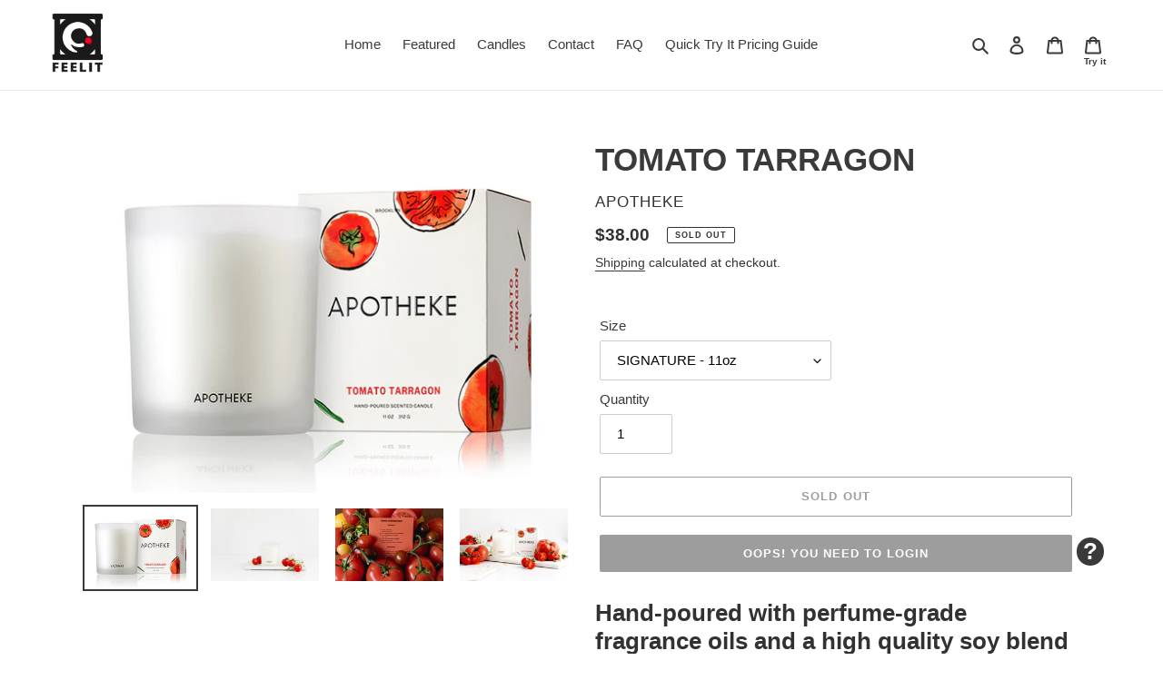

--- FILE ---
content_type: text/html; charset=utf-8
request_url: https://feelitstore.com/products/tomato-tarragon
body_size: 23211
content:
<!doctype html>
<html class="no-js" lang="en">
<head>
  <meta charset="utf-8">
  <meta http-equiv="X-UA-Compatible" content="IE=edge,chrome=1">
  <meta name="viewport" content="width=device-width,initial-scale=1">
  <meta name="theme-color" content="#3a3a3a"><link rel="canonical" href="https://feelitstore.com/products/tomato-tarragon"><link rel="shortcut icon" href="//feelitstore.com/cdn/shop/files/IMG_1354_32x32.jpg?v=1615322321" type="image/png"><title>TOMATO TARRAGON
&ndash; FEELIT</title><meta name="description" content="Hand-poured with perfume-grade fragrance oils and a high quality soy blend wax. The aroma of freshly picked tomatoes, with hints of tarragon and a zest of orange. Notes:TOP: Tomato, Citrus, BergamotMID: Basil, Green-Stem, GardeniaDRY: Musk, Ozone Part of APOTHEKE&#39;s Market Collection 60~70 Hours Burn Time  11oz, 1lb,  4"><!-- /snippets/social-meta-tags.liquid -->




<meta property="og:site_name" content="FEELIT">
<meta property="og:url" content="https://feelitstore.com/products/tomato-tarragon">
<meta property="og:title" content="TOMATO TARRAGON">
<meta property="og:type" content="product">
<meta property="og:description" content="Hand-poured with perfume-grade fragrance oils and a high quality soy blend wax. The aroma of freshly picked tomatoes, with hints of tarragon and a zest of orange. Notes:TOP: Tomato, Citrus, BergamotMID: Basil, Green-Stem, GardeniaDRY: Musk, Ozone Part of APOTHEKE&#39;s Market Collection 60~70 Hours Burn Time  11oz, 1lb,  4">

  <meta property="og:price:amount" content="5.00">
  <meta property="og:price:currency" content="USD">

<meta property="og:image" content="http://feelitstore.com/cdn/shop/products/tomato_41e7a7b2-c91b-4811-9263-c11744cc0680_1200x1200.png?v=1604340398"><meta property="og:image" content="http://feelitstore.com/cdn/shop/products/Apotheke-19_1_1200x1200.jpg?v=1604340398"><meta property="og:image" content="http://feelitstore.com/cdn/shop/products/TomatoTarragon5_1200x1200.jpg?v=1604340398">
<meta property="og:image:secure_url" content="https://feelitstore.com/cdn/shop/products/tomato_41e7a7b2-c91b-4811-9263-c11744cc0680_1200x1200.png?v=1604340398"><meta property="og:image:secure_url" content="https://feelitstore.com/cdn/shop/products/Apotheke-19_1_1200x1200.jpg?v=1604340398"><meta property="og:image:secure_url" content="https://feelitstore.com/cdn/shop/products/TomatoTarragon5_1200x1200.jpg?v=1604340398">


  <meta name="twitter:site" content="@feelitbygii">

<meta name="twitter:card" content="summary_large_image">
<meta name="twitter:title" content="TOMATO TARRAGON">
<meta name="twitter:description" content="Hand-poured with perfume-grade fragrance oils and a high quality soy blend wax. The aroma of freshly picked tomatoes, with hints of tarragon and a zest of orange. Notes:TOP: Tomato, Citrus, BergamotMID: Basil, Green-Stem, GardeniaDRY: Musk, Ozone Part of APOTHEKE&#39;s Market Collection 60~70 Hours Burn Time  11oz, 1lb,  4">


  <link href="//feelitstore.com/cdn/shop/t/1/assets/theme.scss.css?v=29739207257870677531759260771" rel="stylesheet" type="text/css" media="all" />
  
  <script>
    var theme = {
      breakpoints: {
        medium: 750,
        large: 990,
        widescreen: 1400
      },
      strings: {
        addToCart: "Add to cart",
        soldOut: "Sold out",
        unavailable: "Unavailable",
        regularPrice: "Regular price",
        salePrice: "Sale price",
        sale: "Sale",
        fromLowestPrice: "from [price]",
        vendor: "Vendor",
        showMore: "Show More",
        showLess: "Show Less",
        searchFor: "Search for",
        addressError: "Error looking up that address",
        addressNoResults: "No results for that address",
        addressQueryLimit: "You have exceeded the Google API usage limit. Consider upgrading to a \u003ca href=\"https:\/\/developers.google.com\/maps\/premium\/usage-limits\"\u003ePremium Plan\u003c\/a\u003e.",
        authError: "There was a problem authenticating your Google Maps account.",
        newWindow: "Opens in a new window.",
        external: "Opens external website.",
        newWindowExternal: "Opens external website in a new window.",
        removeLabel: "Remove [product]",
        update: "Update",
        quantity: "Quantity",
        discountedTotal: "Discounted total",
        regularTotal: "Regular total",
        priceColumn: "See Price column for discount details.",
        quantityMinimumMessage: "Quantity must be 1 or more",
        cartError: "There was an error while updating your cart. Please try again.",
        removedItemMessage: "Removed \u003cspan class=\"cart__removed-product-details\"\u003e([quantity]) [link]\u003c\/span\u003e from your cart.",
        unitPrice: "Unit price",
        unitPriceSeparator: "per",
        oneCartCount: "1 item",
        otherCartCount: "[count] items",
        quantityLabel: "Quantity: [count]",
        products: "Products",
        loading: "Loading",
        number_of_results: "[result_number] of [results_count]",
        number_of_results_found: "[results_count] results found",
        one_result_found: "1 result found"
      },
      moneyFormat: "${{amount}}",
      moneyFormatWithCurrency: "${{amount}} USD",
      settings: {
        predictiveSearchEnabled: true,
        predictiveSearchShowPrice: false,
        predictiveSearchShowVendor: false
      }
    }

    document.documentElement.className = document.documentElement.className.replace('no-js', 'js');
  </script><script src="//feelitstore.com/cdn/shop/t/1/assets/lazysizes.js?v=94224023136283657951597850708" async="async"></script>
  <script src="//feelitstore.com/cdn/shop/t/1/assets/vendor.js?v=73555340668197180491597850710" defer="defer"></script>
  <script src="//feelitstore.com/cdn/shop/t/1/assets/theme.js?v=98135347482632758761597850709" defer="defer"></script>

  <script>window.nfecShopVersion = '1729773423';window.nfecJsVersion = '449597';window.nfecCVersion = 66010</script><script>window.performance && window.performance.mark && window.performance.mark('shopify.content_for_header.start');</script><meta id="shopify-digital-wallet" name="shopify-digital-wallet" content="/46361673888/digital_wallets/dialog">
<link rel="alternate" type="application/json+oembed" href="https://feelitstore.com/products/tomato-tarragon.oembed">
<script async="async" src="/checkouts/internal/preloads.js?locale=en-US"></script>
<script id="shopify-features" type="application/json">{"accessToken":"7a7061ec82146d4805c196ad3eab1d75","betas":["rich-media-storefront-analytics"],"domain":"feelitstore.com","predictiveSearch":true,"shopId":46361673888,"locale":"en"}</script>
<script>var Shopify = Shopify || {};
Shopify.shop = "feelitbygii.myshopify.com";
Shopify.locale = "en";
Shopify.currency = {"active":"USD","rate":"1.0"};
Shopify.country = "US";
Shopify.theme = {"name":"Debut","id":108651217056,"schema_name":"Debut","schema_version":"17.1.0","theme_store_id":796,"role":"main"};
Shopify.theme.handle = "null";
Shopify.theme.style = {"id":null,"handle":null};
Shopify.cdnHost = "feelitstore.com/cdn";
Shopify.routes = Shopify.routes || {};
Shopify.routes.root = "/";</script>
<script type="module">!function(o){(o.Shopify=o.Shopify||{}).modules=!0}(window);</script>
<script>!function(o){function n(){var o=[];function n(){o.push(Array.prototype.slice.apply(arguments))}return n.q=o,n}var t=o.Shopify=o.Shopify||{};t.loadFeatures=n(),t.autoloadFeatures=n()}(window);</script>
<script id="shop-js-analytics" type="application/json">{"pageType":"product"}</script>
<script defer="defer" async type="module" src="//feelitstore.com/cdn/shopifycloud/shop-js/modules/v2/client.init-shop-cart-sync_BdyHc3Nr.en.esm.js"></script>
<script defer="defer" async type="module" src="//feelitstore.com/cdn/shopifycloud/shop-js/modules/v2/chunk.common_Daul8nwZ.esm.js"></script>
<script type="module">
  await import("//feelitstore.com/cdn/shopifycloud/shop-js/modules/v2/client.init-shop-cart-sync_BdyHc3Nr.en.esm.js");
await import("//feelitstore.com/cdn/shopifycloud/shop-js/modules/v2/chunk.common_Daul8nwZ.esm.js");

  window.Shopify.SignInWithShop?.initShopCartSync?.({"fedCMEnabled":true,"windoidEnabled":true});

</script>
<script>(function() {
  var isLoaded = false;
  function asyncLoad() {
    if (isLoaded) return;
    isLoaded = true;
    var urls = ["https:\/\/bingshoppingtool-t2app-prod.trafficmanager.net\/uet\/tracking_script?shop=feelitbygii.myshopify.com"];
    for (var i = 0; i < urls.length; i++) {
      var s = document.createElement('script');
      s.type = 'text/javascript';
      s.async = true;
      s.src = urls[i];
      var x = document.getElementsByTagName('script')[0];
      x.parentNode.insertBefore(s, x);
    }
  };
  if(window.attachEvent) {
    window.attachEvent('onload', asyncLoad);
  } else {
    window.addEventListener('load', asyncLoad, false);
  }
})();</script>
<script id="__st">var __st={"a":46361673888,"offset":-21600,"reqid":"179484ae-0315-4022-a54b-a3b3c9111296-1769011802","pageurl":"feelitstore.com\/products\/tomato-tarragon","u":"4abd55ef6b38","p":"product","rtyp":"product","rid":5561932906656};</script>
<script>window.ShopifyPaypalV4VisibilityTracking = true;</script>
<script id="captcha-bootstrap">!function(){'use strict';const t='contact',e='account',n='new_comment',o=[[t,t],['blogs',n],['comments',n],[t,'customer']],c=[[e,'customer_login'],[e,'guest_login'],[e,'recover_customer_password'],[e,'create_customer']],r=t=>t.map((([t,e])=>`form[action*='/${t}']:not([data-nocaptcha='true']) input[name='form_type'][value='${e}']`)).join(','),a=t=>()=>t?[...document.querySelectorAll(t)].map((t=>t.form)):[];function s(){const t=[...o],e=r(t);return a(e)}const i='password',u='form_key',d=['recaptcha-v3-token','g-recaptcha-response','h-captcha-response',i],f=()=>{try{return window.sessionStorage}catch{return}},m='__shopify_v',_=t=>t.elements[u];function p(t,e,n=!1){try{const o=window.sessionStorage,c=JSON.parse(o.getItem(e)),{data:r}=function(t){const{data:e,action:n}=t;return t[m]||n?{data:e,action:n}:{data:t,action:n}}(c);for(const[e,n]of Object.entries(r))t.elements[e]&&(t.elements[e].value=n);n&&o.removeItem(e)}catch(o){console.error('form repopulation failed',{error:o})}}const l='form_type',E='cptcha';function T(t){t.dataset[E]=!0}const w=window,h=w.document,L='Shopify',v='ce_forms',y='captcha';let A=!1;((t,e)=>{const n=(g='f06e6c50-85a8-45c8-87d0-21a2b65856fe',I='https://cdn.shopify.com/shopifycloud/storefront-forms-hcaptcha/ce_storefront_forms_captcha_hcaptcha.v1.5.2.iife.js',D={infoText:'Protected by hCaptcha',privacyText:'Privacy',termsText:'Terms'},(t,e,n)=>{const o=w[L][v],c=o.bindForm;if(c)return c(t,g,e,D).then(n);var r;o.q.push([[t,g,e,D],n]),r=I,A||(h.body.append(Object.assign(h.createElement('script'),{id:'captcha-provider',async:!0,src:r})),A=!0)});var g,I,D;w[L]=w[L]||{},w[L][v]=w[L][v]||{},w[L][v].q=[],w[L][y]=w[L][y]||{},w[L][y].protect=function(t,e){n(t,void 0,e),T(t)},Object.freeze(w[L][y]),function(t,e,n,w,h,L){const[v,y,A,g]=function(t,e,n){const i=e?o:[],u=t?c:[],d=[...i,...u],f=r(d),m=r(i),_=r(d.filter((([t,e])=>n.includes(e))));return[a(f),a(m),a(_),s()]}(w,h,L),I=t=>{const e=t.target;return e instanceof HTMLFormElement?e:e&&e.form},D=t=>v().includes(t);t.addEventListener('submit',(t=>{const e=I(t);if(!e)return;const n=D(e)&&!e.dataset.hcaptchaBound&&!e.dataset.recaptchaBound,o=_(e),c=g().includes(e)&&(!o||!o.value);(n||c)&&t.preventDefault(),c&&!n&&(function(t){try{if(!f())return;!function(t){const e=f();if(!e)return;const n=_(t);if(!n)return;const o=n.value;o&&e.removeItem(o)}(t);const e=Array.from(Array(32),(()=>Math.random().toString(36)[2])).join('');!function(t,e){_(t)||t.append(Object.assign(document.createElement('input'),{type:'hidden',name:u})),t.elements[u].value=e}(t,e),function(t,e){const n=f();if(!n)return;const o=[...t.querySelectorAll(`input[type='${i}']`)].map((({name:t})=>t)),c=[...d,...o],r={};for(const[a,s]of new FormData(t).entries())c.includes(a)||(r[a]=s);n.setItem(e,JSON.stringify({[m]:1,action:t.action,data:r}))}(t,e)}catch(e){console.error('failed to persist form',e)}}(e),e.submit())}));const S=(t,e)=>{t&&!t.dataset[E]&&(n(t,e.some((e=>e===t))),T(t))};for(const o of['focusin','change'])t.addEventListener(o,(t=>{const e=I(t);D(e)&&S(e,y())}));const B=e.get('form_key'),M=e.get(l),P=B&&M;t.addEventListener('DOMContentLoaded',(()=>{const t=y();if(P)for(const e of t)e.elements[l].value===M&&p(e,B);[...new Set([...A(),...v().filter((t=>'true'===t.dataset.shopifyCaptcha))])].forEach((e=>S(e,t)))}))}(h,new URLSearchParams(w.location.search),n,t,e,['guest_login'])})(!0,!0)}();</script>
<script integrity="sha256-4kQ18oKyAcykRKYeNunJcIwy7WH5gtpwJnB7kiuLZ1E=" data-source-attribution="shopify.loadfeatures" defer="defer" src="//feelitstore.com/cdn/shopifycloud/storefront/assets/storefront/load_feature-a0a9edcb.js" crossorigin="anonymous"></script>
<script data-source-attribution="shopify.dynamic_checkout.dynamic.init">var Shopify=Shopify||{};Shopify.PaymentButton=Shopify.PaymentButton||{isStorefrontPortableWallets:!0,init:function(){window.Shopify.PaymentButton.init=function(){};var t=document.createElement("script");t.src="https://feelitstore.com/cdn/shopifycloud/portable-wallets/latest/portable-wallets.en.js",t.type="module",document.head.appendChild(t)}};
</script>
<script data-source-attribution="shopify.dynamic_checkout.buyer_consent">
  function portableWalletsHideBuyerConsent(e){var t=document.getElementById("shopify-buyer-consent"),n=document.getElementById("shopify-subscription-policy-button");t&&n&&(t.classList.add("hidden"),t.setAttribute("aria-hidden","true"),n.removeEventListener("click",e))}function portableWalletsShowBuyerConsent(e){var t=document.getElementById("shopify-buyer-consent"),n=document.getElementById("shopify-subscription-policy-button");t&&n&&(t.classList.remove("hidden"),t.removeAttribute("aria-hidden"),n.addEventListener("click",e))}window.Shopify?.PaymentButton&&(window.Shopify.PaymentButton.hideBuyerConsent=portableWalletsHideBuyerConsent,window.Shopify.PaymentButton.showBuyerConsent=portableWalletsShowBuyerConsent);
</script>
<script>
  function portableWalletsCleanup(e){e&&e.src&&console.error("Failed to load portable wallets script "+e.src);var t=document.querySelectorAll("shopify-accelerated-checkout .shopify-payment-button__skeleton, shopify-accelerated-checkout-cart .wallet-cart-button__skeleton"),e=document.getElementById("shopify-buyer-consent");for(let e=0;e<t.length;e++)t[e].remove();e&&e.remove()}function portableWalletsNotLoadedAsModule(e){e instanceof ErrorEvent&&"string"==typeof e.message&&e.message.includes("import.meta")&&"string"==typeof e.filename&&e.filename.includes("portable-wallets")&&(window.removeEventListener("error",portableWalletsNotLoadedAsModule),window.Shopify.PaymentButton.failedToLoad=e,"loading"===document.readyState?document.addEventListener("DOMContentLoaded",window.Shopify.PaymentButton.init):window.Shopify.PaymentButton.init())}window.addEventListener("error",portableWalletsNotLoadedAsModule);
</script>

<script type="module" src="https://feelitstore.com/cdn/shopifycloud/portable-wallets/latest/portable-wallets.en.js" onError="portableWalletsCleanup(this)" crossorigin="anonymous"></script>
<script nomodule>
  document.addEventListener("DOMContentLoaded", portableWalletsCleanup);
</script>

<link id="shopify-accelerated-checkout-styles" rel="stylesheet" media="screen" href="https://feelitstore.com/cdn/shopifycloud/portable-wallets/latest/accelerated-checkout-backwards-compat.css" crossorigin="anonymous">
<style id="shopify-accelerated-checkout-cart">
        #shopify-buyer-consent {
  margin-top: 1em;
  display: inline-block;
  width: 100%;
}

#shopify-buyer-consent.hidden {
  display: none;
}

#shopify-subscription-policy-button {
  background: none;
  border: none;
  padding: 0;
  text-decoration: underline;
  font-size: inherit;
  cursor: pointer;
}

#shopify-subscription-policy-button::before {
  box-shadow: none;
}

      </style>

<script>window.performance && window.performance.mark && window.performance.mark('shopify.content_for_header.end');</script><script src="//staticxx.s3.amazonaws.com/aio_stats_lib_v1.min.js?v=1.0"></script> 
<!-- "snippets/pagefly-header.liquid" was not rendered, the associated app was uninstalled -->
  










<link href="https://monorail-edge.shopifysvc.com" rel="dns-prefetch">
<script>(function(){if ("sendBeacon" in navigator && "performance" in window) {try {var session_token_from_headers = performance.getEntriesByType('navigation')[0].serverTiming.find(x => x.name == '_s').description;} catch {var session_token_from_headers = undefined;}var session_cookie_matches = document.cookie.match(/_shopify_s=([^;]*)/);var session_token_from_cookie = session_cookie_matches && session_cookie_matches.length === 2 ? session_cookie_matches[1] : "";var session_token = session_token_from_headers || session_token_from_cookie || "";function handle_abandonment_event(e) {var entries = performance.getEntries().filter(function(entry) {return /monorail-edge.shopifysvc.com/.test(entry.name);});if (!window.abandonment_tracked && entries.length === 0) {window.abandonment_tracked = true;var currentMs = Date.now();var navigation_start = performance.timing.navigationStart;var payload = {shop_id: 46361673888,url: window.location.href,navigation_start,duration: currentMs - navigation_start,session_token,page_type: "product"};window.navigator.sendBeacon("https://monorail-edge.shopifysvc.com/v1/produce", JSON.stringify({schema_id: "online_store_buyer_site_abandonment/1.1",payload: payload,metadata: {event_created_at_ms: currentMs,event_sent_at_ms: currentMs}}));}}window.addEventListener('pagehide', handle_abandonment_event);}}());</script>
<script id="web-pixels-manager-setup">(function e(e,d,r,n,o){if(void 0===o&&(o={}),!Boolean(null===(a=null===(i=window.Shopify)||void 0===i?void 0:i.analytics)||void 0===a?void 0:a.replayQueue)){var i,a;window.Shopify=window.Shopify||{};var t=window.Shopify;t.analytics=t.analytics||{};var s=t.analytics;s.replayQueue=[],s.publish=function(e,d,r){return s.replayQueue.push([e,d,r]),!0};try{self.performance.mark("wpm:start")}catch(e){}var l=function(){var e={modern:/Edge?\/(1{2}[4-9]|1[2-9]\d|[2-9]\d{2}|\d{4,})\.\d+(\.\d+|)|Firefox\/(1{2}[4-9]|1[2-9]\d|[2-9]\d{2}|\d{4,})\.\d+(\.\d+|)|Chrom(ium|e)\/(9{2}|\d{3,})\.\d+(\.\d+|)|(Maci|X1{2}).+ Version\/(15\.\d+|(1[6-9]|[2-9]\d|\d{3,})\.\d+)([,.]\d+|)( \(\w+\)|)( Mobile\/\w+|) Safari\/|Chrome.+OPR\/(9{2}|\d{3,})\.\d+\.\d+|(CPU[ +]OS|iPhone[ +]OS|CPU[ +]iPhone|CPU IPhone OS|CPU iPad OS)[ +]+(15[._]\d+|(1[6-9]|[2-9]\d|\d{3,})[._]\d+)([._]\d+|)|Android:?[ /-](13[3-9]|1[4-9]\d|[2-9]\d{2}|\d{4,})(\.\d+|)(\.\d+|)|Android.+Firefox\/(13[5-9]|1[4-9]\d|[2-9]\d{2}|\d{4,})\.\d+(\.\d+|)|Android.+Chrom(ium|e)\/(13[3-9]|1[4-9]\d|[2-9]\d{2}|\d{4,})\.\d+(\.\d+|)|SamsungBrowser\/([2-9]\d|\d{3,})\.\d+/,legacy:/Edge?\/(1[6-9]|[2-9]\d|\d{3,})\.\d+(\.\d+|)|Firefox\/(5[4-9]|[6-9]\d|\d{3,})\.\d+(\.\d+|)|Chrom(ium|e)\/(5[1-9]|[6-9]\d|\d{3,})\.\d+(\.\d+|)([\d.]+$|.*Safari\/(?![\d.]+ Edge\/[\d.]+$))|(Maci|X1{2}).+ Version\/(10\.\d+|(1[1-9]|[2-9]\d|\d{3,})\.\d+)([,.]\d+|)( \(\w+\)|)( Mobile\/\w+|) Safari\/|Chrome.+OPR\/(3[89]|[4-9]\d|\d{3,})\.\d+\.\d+|(CPU[ +]OS|iPhone[ +]OS|CPU[ +]iPhone|CPU IPhone OS|CPU iPad OS)[ +]+(10[._]\d+|(1[1-9]|[2-9]\d|\d{3,})[._]\d+)([._]\d+|)|Android:?[ /-](13[3-9]|1[4-9]\d|[2-9]\d{2}|\d{4,})(\.\d+|)(\.\d+|)|Mobile Safari.+OPR\/([89]\d|\d{3,})\.\d+\.\d+|Android.+Firefox\/(13[5-9]|1[4-9]\d|[2-9]\d{2}|\d{4,})\.\d+(\.\d+|)|Android.+Chrom(ium|e)\/(13[3-9]|1[4-9]\d|[2-9]\d{2}|\d{4,})\.\d+(\.\d+|)|Android.+(UC? ?Browser|UCWEB|U3)[ /]?(15\.([5-9]|\d{2,})|(1[6-9]|[2-9]\d|\d{3,})\.\d+)\.\d+|SamsungBrowser\/(5\.\d+|([6-9]|\d{2,})\.\d+)|Android.+MQ{2}Browser\/(14(\.(9|\d{2,})|)|(1[5-9]|[2-9]\d|\d{3,})(\.\d+|))(\.\d+|)|K[Aa][Ii]OS\/(3\.\d+|([4-9]|\d{2,})\.\d+)(\.\d+|)/},d=e.modern,r=e.legacy,n=navigator.userAgent;return n.match(d)?"modern":n.match(r)?"legacy":"unknown"}(),u="modern"===l?"modern":"legacy",c=(null!=n?n:{modern:"",legacy:""})[u],f=function(e){return[e.baseUrl,"/wpm","/b",e.hashVersion,"modern"===e.buildTarget?"m":"l",".js"].join("")}({baseUrl:d,hashVersion:r,buildTarget:u}),m=function(e){var d=e.version,r=e.bundleTarget,n=e.surface,o=e.pageUrl,i=e.monorailEndpoint;return{emit:function(e){var a=e.status,t=e.errorMsg,s=(new Date).getTime(),l=JSON.stringify({metadata:{event_sent_at_ms:s},events:[{schema_id:"web_pixels_manager_load/3.1",payload:{version:d,bundle_target:r,page_url:o,status:a,surface:n,error_msg:t},metadata:{event_created_at_ms:s}}]});if(!i)return console&&console.warn&&console.warn("[Web Pixels Manager] No Monorail endpoint provided, skipping logging."),!1;try{return self.navigator.sendBeacon.bind(self.navigator)(i,l)}catch(e){}var u=new XMLHttpRequest;try{return u.open("POST",i,!0),u.setRequestHeader("Content-Type","text/plain"),u.send(l),!0}catch(e){return console&&console.warn&&console.warn("[Web Pixels Manager] Got an unhandled error while logging to Monorail."),!1}}}}({version:r,bundleTarget:l,surface:e.surface,pageUrl:self.location.href,monorailEndpoint:e.monorailEndpoint});try{o.browserTarget=l,function(e){var d=e.src,r=e.async,n=void 0===r||r,o=e.onload,i=e.onerror,a=e.sri,t=e.scriptDataAttributes,s=void 0===t?{}:t,l=document.createElement("script"),u=document.querySelector("head"),c=document.querySelector("body");if(l.async=n,l.src=d,a&&(l.integrity=a,l.crossOrigin="anonymous"),s)for(var f in s)if(Object.prototype.hasOwnProperty.call(s,f))try{l.dataset[f]=s[f]}catch(e){}if(o&&l.addEventListener("load",o),i&&l.addEventListener("error",i),u)u.appendChild(l);else{if(!c)throw new Error("Did not find a head or body element to append the script");c.appendChild(l)}}({src:f,async:!0,onload:function(){if(!function(){var e,d;return Boolean(null===(d=null===(e=window.Shopify)||void 0===e?void 0:e.analytics)||void 0===d?void 0:d.initialized)}()){var d=window.webPixelsManager.init(e)||void 0;if(d){var r=window.Shopify.analytics;r.replayQueue.forEach((function(e){var r=e[0],n=e[1],o=e[2];d.publishCustomEvent(r,n,o)})),r.replayQueue=[],r.publish=d.publishCustomEvent,r.visitor=d.visitor,r.initialized=!0}}},onerror:function(){return m.emit({status:"failed",errorMsg:"".concat(f," has failed to load")})},sri:function(e){var d=/^sha384-[A-Za-z0-9+/=]+$/;return"string"==typeof e&&d.test(e)}(c)?c:"",scriptDataAttributes:o}),m.emit({status:"loading"})}catch(e){m.emit({status:"failed",errorMsg:(null==e?void 0:e.message)||"Unknown error"})}}})({shopId: 46361673888,storefrontBaseUrl: "https://feelitstore.com",extensionsBaseUrl: "https://extensions.shopifycdn.com/cdn/shopifycloud/web-pixels-manager",monorailEndpoint: "https://monorail-edge.shopifysvc.com/unstable/produce_batch",surface: "storefront-renderer",enabledBetaFlags: ["2dca8a86"],webPixelsConfigList: [{"id":"158564512","configuration":"{\"pixel_id\":\"246978306893989\",\"pixel_type\":\"facebook_pixel\",\"metaapp_system_user_token\":\"-\"}","eventPayloadVersion":"v1","runtimeContext":"OPEN","scriptVersion":"ca16bc87fe92b6042fbaa3acc2fbdaa6","type":"APP","apiClientId":2329312,"privacyPurposes":["ANALYTICS","MARKETING","SALE_OF_DATA"],"dataSharingAdjustments":{"protectedCustomerApprovalScopes":["read_customer_address","read_customer_email","read_customer_name","read_customer_personal_data","read_customer_phone"]}},{"id":"shopify-app-pixel","configuration":"{}","eventPayloadVersion":"v1","runtimeContext":"STRICT","scriptVersion":"0450","apiClientId":"shopify-pixel","type":"APP","privacyPurposes":["ANALYTICS","MARKETING"]},{"id":"shopify-custom-pixel","eventPayloadVersion":"v1","runtimeContext":"LAX","scriptVersion":"0450","apiClientId":"shopify-pixel","type":"CUSTOM","privacyPurposes":["ANALYTICS","MARKETING"]}],isMerchantRequest: false,initData: {"shop":{"name":"FEELIT","paymentSettings":{"currencyCode":"USD"},"myshopifyDomain":"feelitbygii.myshopify.com","countryCode":"US","storefrontUrl":"https:\/\/feelitstore.com"},"customer":null,"cart":null,"checkout":null,"productVariants":[{"price":{"amount":38.0,"currencyCode":"USD"},"product":{"title":"TOMATO TARRAGON","vendor":"Apotheke","id":"5561932906656","untranslatedTitle":"TOMATO TARRAGON","url":"\/products\/tomato-tarragon","type":"Candle"},"id":"37223357776032","image":{"src":"\/\/feelitstore.com\/cdn\/shop\/products\/tomato_41e7a7b2-c91b-4811-9263-c11744cc0680.png?v=1604340398"},"sku":"C-AP-TOM-SG","title":"SIGNATURE - 11oz","untranslatedTitle":"SIGNATURE - 11oz"},{"price":{"amount":5.0,"currencyCode":"USD"},"product":{"title":"TOMATO TARRAGON","vendor":"Apotheke","id":"5561932906656","untranslatedTitle":"TOMATO TARRAGON","url":"\/products\/tomato-tarragon","type":"Candle"},"id":"37560122245280","image":{"src":"\/\/feelitstore.com\/cdn\/shop\/products\/tomato_41e7a7b2-c91b-4811-9263-c11744cc0680.png?v=1604340398"},"sku":"C-AP-TOM-SP","title":"Sample","untranslatedTitle":"Sample"}],"purchasingCompany":null},},"https://feelitstore.com/cdn","fcfee988w5aeb613cpc8e4bc33m6693e112",{"modern":"","legacy":""},{"shopId":"46361673888","storefrontBaseUrl":"https:\/\/feelitstore.com","extensionBaseUrl":"https:\/\/extensions.shopifycdn.com\/cdn\/shopifycloud\/web-pixels-manager","surface":"storefront-renderer","enabledBetaFlags":"[\"2dca8a86\"]","isMerchantRequest":"false","hashVersion":"fcfee988w5aeb613cpc8e4bc33m6693e112","publish":"custom","events":"[[\"page_viewed\",{}],[\"product_viewed\",{\"productVariant\":{\"price\":{\"amount\":38.0,\"currencyCode\":\"USD\"},\"product\":{\"title\":\"TOMATO TARRAGON\",\"vendor\":\"Apotheke\",\"id\":\"5561932906656\",\"untranslatedTitle\":\"TOMATO TARRAGON\",\"url\":\"\/products\/tomato-tarragon\",\"type\":\"Candle\"},\"id\":\"37223357776032\",\"image\":{\"src\":\"\/\/feelitstore.com\/cdn\/shop\/products\/tomato_41e7a7b2-c91b-4811-9263-c11744cc0680.png?v=1604340398\"},\"sku\":\"C-AP-TOM-SG\",\"title\":\"SIGNATURE - 11oz\",\"untranslatedTitle\":\"SIGNATURE - 11oz\"}}]]"});</script><script>
  window.ShopifyAnalytics = window.ShopifyAnalytics || {};
  window.ShopifyAnalytics.meta = window.ShopifyAnalytics.meta || {};
  window.ShopifyAnalytics.meta.currency = 'USD';
  var meta = {"product":{"id":5561932906656,"gid":"gid:\/\/shopify\/Product\/5561932906656","vendor":"Apotheke","type":"Candle","handle":"tomato-tarragon","variants":[{"id":37223357776032,"price":3800,"name":"TOMATO TARRAGON - SIGNATURE - 11oz","public_title":"SIGNATURE - 11oz","sku":"C-AP-TOM-SG"},{"id":37560122245280,"price":500,"name":"TOMATO TARRAGON - Sample","public_title":"Sample","sku":"C-AP-TOM-SP"}],"remote":false},"page":{"pageType":"product","resourceType":"product","resourceId":5561932906656,"requestId":"179484ae-0315-4022-a54b-a3b3c9111296-1769011802"}};
  for (var attr in meta) {
    window.ShopifyAnalytics.meta[attr] = meta[attr];
  }
</script>
<script class="analytics">
  (function () {
    var customDocumentWrite = function(content) {
      var jquery = null;

      if (window.jQuery) {
        jquery = window.jQuery;
      } else if (window.Checkout && window.Checkout.$) {
        jquery = window.Checkout.$;
      }

      if (jquery) {
        jquery('body').append(content);
      }
    };

    var hasLoggedConversion = function(token) {
      if (token) {
        return document.cookie.indexOf('loggedConversion=' + token) !== -1;
      }
      return false;
    }

    var setCookieIfConversion = function(token) {
      if (token) {
        var twoMonthsFromNow = new Date(Date.now());
        twoMonthsFromNow.setMonth(twoMonthsFromNow.getMonth() + 2);

        document.cookie = 'loggedConversion=' + token + '; expires=' + twoMonthsFromNow;
      }
    }

    var trekkie = window.ShopifyAnalytics.lib = window.trekkie = window.trekkie || [];
    if (trekkie.integrations) {
      return;
    }
    trekkie.methods = [
      'identify',
      'page',
      'ready',
      'track',
      'trackForm',
      'trackLink'
    ];
    trekkie.factory = function(method) {
      return function() {
        var args = Array.prototype.slice.call(arguments);
        args.unshift(method);
        trekkie.push(args);
        return trekkie;
      };
    };
    for (var i = 0; i < trekkie.methods.length; i++) {
      var key = trekkie.methods[i];
      trekkie[key] = trekkie.factory(key);
    }
    trekkie.load = function(config) {
      trekkie.config = config || {};
      trekkie.config.initialDocumentCookie = document.cookie;
      var first = document.getElementsByTagName('script')[0];
      var script = document.createElement('script');
      script.type = 'text/javascript';
      script.onerror = function(e) {
        var scriptFallback = document.createElement('script');
        scriptFallback.type = 'text/javascript';
        scriptFallback.onerror = function(error) {
                var Monorail = {
      produce: function produce(monorailDomain, schemaId, payload) {
        var currentMs = new Date().getTime();
        var event = {
          schema_id: schemaId,
          payload: payload,
          metadata: {
            event_created_at_ms: currentMs,
            event_sent_at_ms: currentMs
          }
        };
        return Monorail.sendRequest("https://" + monorailDomain + "/v1/produce", JSON.stringify(event));
      },
      sendRequest: function sendRequest(endpointUrl, payload) {
        // Try the sendBeacon API
        if (window && window.navigator && typeof window.navigator.sendBeacon === 'function' && typeof window.Blob === 'function' && !Monorail.isIos12()) {
          var blobData = new window.Blob([payload], {
            type: 'text/plain'
          });

          if (window.navigator.sendBeacon(endpointUrl, blobData)) {
            return true;
          } // sendBeacon was not successful

        } // XHR beacon

        var xhr = new XMLHttpRequest();

        try {
          xhr.open('POST', endpointUrl);
          xhr.setRequestHeader('Content-Type', 'text/plain');
          xhr.send(payload);
        } catch (e) {
          console.log(e);
        }

        return false;
      },
      isIos12: function isIos12() {
        return window.navigator.userAgent.lastIndexOf('iPhone; CPU iPhone OS 12_') !== -1 || window.navigator.userAgent.lastIndexOf('iPad; CPU OS 12_') !== -1;
      }
    };
    Monorail.produce('monorail-edge.shopifysvc.com',
      'trekkie_storefront_load_errors/1.1',
      {shop_id: 46361673888,
      theme_id: 108651217056,
      app_name: "storefront",
      context_url: window.location.href,
      source_url: "//feelitstore.com/cdn/s/trekkie.storefront.cd680fe47e6c39ca5d5df5f0a32d569bc48c0f27.min.js"});

        };
        scriptFallback.async = true;
        scriptFallback.src = '//feelitstore.com/cdn/s/trekkie.storefront.cd680fe47e6c39ca5d5df5f0a32d569bc48c0f27.min.js';
        first.parentNode.insertBefore(scriptFallback, first);
      };
      script.async = true;
      script.src = '//feelitstore.com/cdn/s/trekkie.storefront.cd680fe47e6c39ca5d5df5f0a32d569bc48c0f27.min.js';
      first.parentNode.insertBefore(script, first);
    };
    trekkie.load(
      {"Trekkie":{"appName":"storefront","development":false,"defaultAttributes":{"shopId":46361673888,"isMerchantRequest":null,"themeId":108651217056,"themeCityHash":"5810020604350815594","contentLanguage":"en","currency":"USD","eventMetadataId":"9eb7ac06-8424-4d2b-bc7b-95a23e25df05"},"isServerSideCookieWritingEnabled":true,"monorailRegion":"shop_domain","enabledBetaFlags":["65f19447"]},"Session Attribution":{},"S2S":{"facebookCapiEnabled":true,"source":"trekkie-storefront-renderer","apiClientId":580111}}
    );

    var loaded = false;
    trekkie.ready(function() {
      if (loaded) return;
      loaded = true;

      window.ShopifyAnalytics.lib = window.trekkie;

      var originalDocumentWrite = document.write;
      document.write = customDocumentWrite;
      try { window.ShopifyAnalytics.merchantGoogleAnalytics.call(this); } catch(error) {};
      document.write = originalDocumentWrite;

      window.ShopifyAnalytics.lib.page(null,{"pageType":"product","resourceType":"product","resourceId":5561932906656,"requestId":"179484ae-0315-4022-a54b-a3b3c9111296-1769011802","shopifyEmitted":true});

      var match = window.location.pathname.match(/checkouts\/(.+)\/(thank_you|post_purchase)/)
      var token = match? match[1]: undefined;
      if (!hasLoggedConversion(token)) {
        setCookieIfConversion(token);
        window.ShopifyAnalytics.lib.track("Viewed Product",{"currency":"USD","variantId":37223357776032,"productId":5561932906656,"productGid":"gid:\/\/shopify\/Product\/5561932906656","name":"TOMATO TARRAGON - SIGNATURE - 11oz","price":"38.00","sku":"C-AP-TOM-SG","brand":"Apotheke","variant":"SIGNATURE - 11oz","category":"Candle","nonInteraction":true,"remote":false},undefined,undefined,{"shopifyEmitted":true});
      window.ShopifyAnalytics.lib.track("monorail:\/\/trekkie_storefront_viewed_product\/1.1",{"currency":"USD","variantId":37223357776032,"productId":5561932906656,"productGid":"gid:\/\/shopify\/Product\/5561932906656","name":"TOMATO TARRAGON - SIGNATURE - 11oz","price":"38.00","sku":"C-AP-TOM-SG","brand":"Apotheke","variant":"SIGNATURE - 11oz","category":"Candle","nonInteraction":true,"remote":false,"referer":"https:\/\/feelitstore.com\/products\/tomato-tarragon"});
      }
    });


        var eventsListenerScript = document.createElement('script');
        eventsListenerScript.async = true;
        eventsListenerScript.src = "//feelitstore.com/cdn/shopifycloud/storefront/assets/shop_events_listener-3da45d37.js";
        document.getElementsByTagName('head')[0].appendChild(eventsListenerScript);

})();</script>
<script
  defer
  src="https://feelitstore.com/cdn/shopifycloud/perf-kit/shopify-perf-kit-3.0.4.min.js"
  data-application="storefront-renderer"
  data-shop-id="46361673888"
  data-render-region="gcp-us-central1"
  data-page-type="product"
  data-theme-instance-id="108651217056"
  data-theme-name="Debut"
  data-theme-version="17.1.0"
  data-monorail-region="shop_domain"
  data-resource-timing-sampling-rate="10"
  data-shs="true"
  data-shs-beacon="true"
  data-shs-export-with-fetch="true"
  data-shs-logs-sample-rate="1"
  data-shs-beacon-endpoint="https://feelitstore.com/api/collect"
></script>
</head> 

<body class="template-product">

  <a class="in-page-link visually-hidden skip-link" href="#MainContent">Skip to content</a><style data-shopify>

  .cart-popup {
    box-shadow: 1px 1px 10px 2px rgba(235, 235, 235, 0.5);
  }</style><div class="cart-popup-wrapper cart-popup-wrapper--hidden" role="dialog" aria-modal="true" aria-labelledby="CartPopupHeading" data-cart-popup-wrapper>
  <div class="cart-popup" data-cart-popup tabindex="-1">
    <div class="cart-popup__header">
      <h2 id="CartPopupHeading" class="cart-popup__heading">Just added to your cart</h2>
      <button class="cart-popup__close" aria-label="Close" data-cart-popup-close><svg aria-hidden="true" focusable="false" role="presentation" class="icon icon-close" viewBox="0 0 40 40"><path d="M23.868 20.015L39.117 4.78c1.11-1.108 1.11-2.77 0-3.877-1.109-1.108-2.773-1.108-3.882 0L19.986 16.137 4.737.904C3.628-.204 1.965-.204.856.904c-1.11 1.108-1.11 2.77 0 3.877l15.249 15.234L.855 35.248c-1.108 1.108-1.108 2.77 0 3.877.555.554 1.248.831 1.942.831s1.386-.277 1.94-.83l15.25-15.234 15.248 15.233c.555.554 1.248.831 1.941.831s1.387-.277 1.941-.83c1.11-1.109 1.11-2.77 0-3.878L23.868 20.015z" class="layer"/></svg></button>
    </div>
    <div class="cart-popup-item">
      <div class="cart-popup-item__image-wrapper hide" data-cart-popup-image-wrapper>
        <div class="cart-popup-item__image cart-popup-item__image--placeholder" data-cart-popup-image-placeholder>
          <div data-placeholder-size></div>
          <div class="placeholder-background placeholder-background--animation"></div>
        </div>
      </div>
      <div class="cart-popup-item__description">
        <div>
          <h3 class="cart-popup-item__title" data-cart-popup-title></h3>
          <ul class="product-details" aria-label="Product details" data-cart-popup-product-details></ul>
        </div>
        <div class="cart-popup-item__quantity">
          <span class="visually-hidden" data-cart-popup-quantity-label></span>
          <span aria-hidden="true">Qty:</span>
          <span aria-hidden="true" data-cart-popup-quantity></span>
        </div>
      </div>
    </div>

    <a href="/cart" class="cart-popup__cta-link btn btn--secondary-accent">
      View cart (<span data-cart-popup-cart-quantity></span>)
    </a>

    <div class="cart-popup__dismiss">
      <button class="cart-popup__dismiss-button text-link text-link--accent" data-cart-popup-dismiss>
        Continue shopping
      </button>
    </div>
  </div>
</div>

<div id="shopify-section-header" class="shopify-section">

<div id="SearchDrawer" class="search-bar drawer drawer--top" role="dialog" aria-modal="true" aria-label="Search" data-predictive-search-drawer>
  <div class="search-bar__interior">
    <div class="search-form__container" data-search-form-container>
      <form class="search-form search-bar__form" action="/search" method="get" role="search">
        <div class="search-form__input-wrapper">
          <input
            type="text"
            name="q"
            placeholder="Search"
            role="combobox"
            aria-autocomplete="list"
            aria-owns="predictive-search-results"
            aria-expanded="false"
            aria-label="Search"
            aria-haspopup="listbox"
            class="search-form__input search-bar__input"
            data-predictive-search-drawer-input
          />
          <input type="hidden" name="options[prefix]" value="last" aria-hidden="true" />
          <div class="predictive-search-wrapper predictive-search-wrapper--drawer" data-predictive-search-mount="drawer"></div>
        </div>

        <button class="search-bar__submit search-form__submit"
          type="submit"
          data-search-form-submit>
          <svg aria-hidden="true" focusable="false" role="presentation" class="icon icon-search" viewBox="0 0 37 40"><path d="M35.6 36l-9.8-9.8c4.1-5.4 3.6-13.2-1.3-18.1-5.4-5.4-14.2-5.4-19.7 0-5.4 5.4-5.4 14.2 0 19.7 2.6 2.6 6.1 4.1 9.8 4.1 3 0 5.9-1 8.3-2.8l9.8 9.8c.4.4.9.6 1.4.6s1-.2 1.4-.6c.9-.9.9-2.1.1-2.9zm-20.9-8.2c-2.6 0-5.1-1-7-2.9-3.9-3.9-3.9-10.1 0-14C9.6 9 12.2 8 14.7 8s5.1 1 7 2.9c3.9 3.9 3.9 10.1 0 14-1.9 1.9-4.4 2.9-7 2.9z"/></svg>
          <span class="icon__fallback-text">Submit</span>
        </button>
      </form>

      <div class="search-bar__actions">
        <button type="button" class="btn--link search-bar__close js-drawer-close">
          <svg aria-hidden="true" focusable="false" role="presentation" class="icon icon-close" viewBox="0 0 40 40"><path d="M23.868 20.015L39.117 4.78c1.11-1.108 1.11-2.77 0-3.877-1.109-1.108-2.773-1.108-3.882 0L19.986 16.137 4.737.904C3.628-.204 1.965-.204.856.904c-1.11 1.108-1.11 2.77 0 3.877l15.249 15.234L.855 35.248c-1.108 1.108-1.108 2.77 0 3.877.555.554 1.248.831 1.942.831s1.386-.277 1.94-.83l15.25-15.234 15.248 15.233c.555.554 1.248.831 1.941.831s1.387-.277 1.941-.83c1.11-1.109 1.11-2.77 0-3.878L23.868 20.015z" class="layer"/></svg>
          <span class="icon__fallback-text">Close search</span>
        </button>
      </div>
    </div>
  </div>
</div>


<div data-section-id="header" data-section-type="header-section" data-header-section>
  

  <header class="site-header border-bottom logo--left" role="banner">
    <div class="grid grid--no-gutters grid--table site-header__mobile-nav">
      

      <div class="grid__item medium-up--one-quarter logo-align--left">
        
        
          <div class="h2 site-header__logo">
        
          
<a href="/" class="site-header__logo-image">
              
              <img class="lazyload js"
                   src="//feelitstore.com/cdn/shop/files/649FB5D5-E5FF-420A-98C4-344D0F2885D5_300x300.png?v=1618958834"
                   data-src="//feelitstore.com/cdn/shop/files/649FB5D5-E5FF-420A-98C4-344D0F2885D5_{width}x.png?v=1618958834"
                   data-widths="[180, 360, 540, 720, 900, 1080, 1296, 1512, 1728, 2048]"
                   data-aspectratio="0.8695652173913043"
                   data-sizes="auto"
                   alt="FEELIT: try out candles before committing to any full size product. FEEELIT logo: thickly outlined outer box derived from the word Isle Of Men symbolizes founder’s dream of becoming one of the greats. F acting as a hand in the middle reaching to touch I."
                   style="max-width: 60px">
              <noscript>
                
                <img src="//feelitstore.com/cdn/shop/files/649FB5D5-E5FF-420A-98C4-344D0F2885D5_60x.png?v=1618958834"
                     srcset="//feelitstore.com/cdn/shop/files/649FB5D5-E5FF-420A-98C4-344D0F2885D5_60x.png?v=1618958834 1x, //feelitstore.com/cdn/shop/files/649FB5D5-E5FF-420A-98C4-344D0F2885D5_60x@2x.png?v=1618958834 2x"
                     alt="FEELIT: try out candles before committing to any full size product. FEEELIT logo: thickly outlined outer box derived from the word Isle Of Men symbolizes founder’s dream of becoming one of the greats. F acting as a hand in the middle reaching to touch I."
                     style="max-width: 60px;">
              </noscript>
            </a>
          
        
          </div>
        
      </div>

      
        <nav class="grid__item medium-up--one-half small--hide" id="AccessibleNav" role="navigation">
          
<ul class="site-nav list--inline" id="SiteNav">
  



    
      <li >
        <a href="/"
          class="site-nav__link site-nav__link--main"
          
        >
          <span class="site-nav__label">Home</span>
        </a>
      </li>
    
  



    
      <li >
        <a href="/collections/featured-collection"
          class="site-nav__link site-nav__link--main"
          
        >
          <span class="site-nav__label">Featured</span>
        </a>
      </li>
    
  



    
      <li >
        <a href="/collections/all"
          class="site-nav__link site-nav__link--main"
          
        >
          <span class="site-nav__label">Candles</span>
        </a>
      </li>
    
  



    
      <li >
        <a href="/pages/contact"
          class="site-nav__link site-nav__link--main"
          
        >
          <span class="site-nav__label">Contact</span>
        </a>
      </li>
    
  



    
      <li >
        <a href="/pages/faq"
          class="site-nav__link site-nav__link--main"
          
        >
          <span class="site-nav__label">FAQ</span>
        </a>
      </li>
    
  



    
      <li >
        <a href="/pages/quick-try-it-pricing-guide"
          class="site-nav__link site-nav__link--main"
          
        >
          <span class="site-nav__label">Quick Try It Pricing Guide</span>
        </a>
      </li>
    
  
</ul>

        </nav>
      

      <div class="grid__item medium-up--one-quarter text-right site-header__icons site-header__icons--plus">
        <div class="site-header__icons-wrapper">

          <button type="button" class="btn--link site-header__icon site-header__search-toggle js-drawer-open-top">
            <svg aria-hidden="true" focusable="false" role="presentation" class="icon icon-search" viewBox="0 0 37 40"><path d="M35.6 36l-9.8-9.8c4.1-5.4 3.6-13.2-1.3-18.1-5.4-5.4-14.2-5.4-19.7 0-5.4 5.4-5.4 14.2 0 19.7 2.6 2.6 6.1 4.1 9.8 4.1 3 0 5.9-1 8.3-2.8l9.8 9.8c.4.4.9.6 1.4.6s1-.2 1.4-.6c.9-.9.9-2.1.1-2.9zm-20.9-8.2c-2.6 0-5.1-1-7-2.9-3.9-3.9-3.9-10.1 0-14C9.6 9 12.2 8 14.7 8s5.1 1 7 2.9c3.9 3.9 3.9 10.1 0 14-1.9 1.9-4.4 2.9-7 2.9z"/></svg>
            <span class="icon__fallback-text">Search</span>
          </button>

          
            
              <a href="/account/login" class="site-header__icon site-header__account">
                <svg aria-hidden="true" focusable="false" role="presentation" class="icon icon-login" viewBox="0 0 28.33 37.68"><path d="M14.17 14.9a7.45 7.45 0 1 0-7.5-7.45 7.46 7.46 0 0 0 7.5 7.45zm0-10.91a3.45 3.45 0 1 1-3.5 3.46A3.46 3.46 0 0 1 14.17 4zM14.17 16.47A14.18 14.18 0 0 0 0 30.68c0 1.41.66 4 5.11 5.66a27.17 27.17 0 0 0 9.06 1.34c6.54 0 14.17-1.84 14.17-7a14.18 14.18 0 0 0-14.17-14.21zm0 17.21c-6.3 0-10.17-1.77-10.17-3a10.17 10.17 0 1 1 20.33 0c.01 1.23-3.86 3-10.16 3z"/></svg>
                <span class="icon__fallback-text">Log in</span>
              </a>
            
          

          <a href="/cart" class="site-header__icon site-header__cart">
            <svg aria-hidden="true" focusable="false" role="presentation" class="icon icon-cart" viewBox="0 0 37 40"><path d="M36.5 34.8L33.3 8h-5.9C26.7 3.9 23 .8 18.5.8S10.3 3.9 9.6 8H3.7L.5 34.8c-.2 1.5.4 2.4.9 3 .5.5 1.4 1.2 3.1 1.2h28c1.3 0 2.4-.4 3.1-1.3.7-.7 1-1.8.9-2.9zm-18-30c2.2 0 4.1 1.4 4.7 3.2h-9.5c.7-1.9 2.6-3.2 4.8-3.2zM4.5 35l2.8-23h2.2v3c0 1.1.9 2 2 2s2-.9 2-2v-3h10v3c0 1.1.9 2 2 2s2-.9 2-2v-3h2.2l2.8 23h-28z"/></svg>
            <span class="icon__fallback-text">Cart</span>
            <div id="CartCount" class="site-header__cart-count hide" data-cart-count-bubble>
              <span data-cart-count>0</span>
              <span class="icon__fallback-text medium-up--hide">items</span>
            </div>
          </a><a href="https://feelitstore.com/account" class="site-header__icon site-header__cart" style="position:relative">
              <svg aria-hidden="true" focusable="false" role="presentation" class="icon icon-cart" viewBox="0 0 37 40"><path d="M36.5 34.8L33.3 8h-5.9C26.7 3.9 23 .8 18.5.8S10.3 3.9 9.6 8H3.7L.5 34.8c-.2 1.5.4 2.4.9 3 .5.5 1.4 1.2 3.1 1.2h28c1.3 0 2.4-.4 3.1-1.3.7-.7 1-1.8.9-2.9zm-18-30c2.2 0 4.1 1.4 4.7 3.2h-9.5c.7-1.9 2.6-3.2 4.8-3.2zM4.5 35l2.8-23h2.2v3c0 1.1.9 2 2 2s2-.9 2-2v-3h10v3c0 1.1.9 2 2 2s2-.9 2-2v-3h2.2l2.8 23h-28z"/></svg>
              <strong style="position:absolute; display:flex; font-size:10px;"> Try it </strong>
          	</a>
            <button type="button" class="btn--link site-header__icon site-header__menu js-mobile-nav-toggle mobile-nav--open" aria-controls="MobileNav"  aria-expanded="false" aria-label="Menu">
              <svg aria-hidden="true" focusable="false" role="presentation" class="icon icon-hamburger" viewBox="0 0 37 40"><path d="M33.5 25h-30c-1.1 0-2-.9-2-2s.9-2 2-2h30c1.1 0 2 .9 2 2s-.9 2-2 2zm0-11.5h-30c-1.1 0-2-.9-2-2s.9-2 2-2h30c1.1 0 2 .9 2 2s-.9 2-2 2zm0 23h-30c-1.1 0-2-.9-2-2s.9-2 2-2h30c1.1 0 2 .9 2 2s-.9 2-2 2z"/></svg>
              <svg aria-hidden="true" focusable="false" role="presentation" class="icon icon-close" viewBox="0 0 40 40"><path d="M23.868 20.015L39.117 4.78c1.11-1.108 1.11-2.77 0-3.877-1.109-1.108-2.773-1.108-3.882 0L19.986 16.137 4.737.904C3.628-.204 1.965-.204.856.904c-1.11 1.108-1.11 2.77 0 3.877l15.249 15.234L.855 35.248c-1.108 1.108-1.108 2.77 0 3.877.555.554 1.248.831 1.942.831s1.386-.277 1.94-.83l15.25-15.234 15.248 15.233c.555.554 1.248.831 1.941.831s1.387-.277 1.941-.83c1.11-1.109 1.11-2.77 0-3.878L23.868 20.015z" class="layer"/></svg>
            </button>
          
        </div>

      </div>
    </div>

    <nav class="mobile-nav-wrapper medium-up--hide" role="navigation">
      <ul id="MobileNav" class="mobile-nav">
        
<li class="mobile-nav__item border-bottom">
            
              <a href="/"
                class="mobile-nav__link"
                
              >
                <span class="mobile-nav__label">Home</span>
              </a>
            
          </li>
        
<li class="mobile-nav__item border-bottom">
            
              <a href="/collections/featured-collection"
                class="mobile-nav__link"
                
              >
                <span class="mobile-nav__label">Featured</span>
              </a>
            
          </li>
        
<li class="mobile-nav__item border-bottom">
            
              <a href="/collections/all"
                class="mobile-nav__link"
                
              >
                <span class="mobile-nav__label">Candles</span>
              </a>
            
          </li>
        
<li class="mobile-nav__item border-bottom">
            
              <a href="/pages/contact"
                class="mobile-nav__link"
                
              >
                <span class="mobile-nav__label">Contact</span>
              </a>
            
          </li>
        
<li class="mobile-nav__item border-bottom">
            
              <a href="/pages/faq"
                class="mobile-nav__link"
                
              >
                <span class="mobile-nav__label">FAQ</span>
              </a>
            
          </li>
        
<li class="mobile-nav__item">
            
              <a href="/pages/quick-try-it-pricing-guide"
                class="mobile-nav__link"
                
              >
                <span class="mobile-nav__label">Quick Try It Pricing Guide</span>
              </a>
            
          </li>
        
      </ul>
    </nav>
  </header>

  
</div>



<script type="application/ld+json">
{
  "@context": "http://schema.org",
  "@type": "Organization",
  "name": "FEELIT",
  
    
    "logo": "https:\/\/feelitstore.com\/cdn\/shop\/files\/649FB5D5-E5FF-420A-98C4-344D0F2885D5_400x.png?v=1618958834",
  
  "sameAs": [
    "https:\/\/twitter.com\/feelitbygii",
    "https:\/\/www.facebook.com\/feelitbygii",
    "",
    "https:\/\/www.instagram.com\/feelitbygii\/",
    "",
    "",
    "",
    ""
  ],
  "url": "https:\/\/feelitstore.com"
}
</script>




</div>

  <div class="page-container drawer-page-content" id="PageContainer">

    <main class="main-content js-focus-hidden" id="MainContent" role="main" tabindex="-1">
      



<div id="shopify-section-product-template" class="shopify-section"><style>
  .detail {
    display: none;
  }
  .info {
    cursor:pointer; 
    background-color:#3a3a3a; 
    width:30px; 
    border-radius:50px; 
    color: white;
    margin-left: 47%;
    text-align:center;
    position: absolute;
    top: 3px;
    right: -30px;
  }
  
  #popup {
    border-style: solid;
    height: 400px;
    width: 600px;
    position: absolute;
    margin: -200px 0 0 -300px;
    top: 10%;
    left: 50%;
    z-index: 3;
    background-color: white;
    display: none;
  }
  @media only screen and (max-width: 520px){
    #popup {
      width: 300px;
      top: 7%;
      left: 90%;
    }
  }
  @media only screen and (max-width: 320px) {
    #popup {
  	  left: 97%;
    }
  }
  #sample-template {
  	max-height: 340px;
    overflow: scroll;
    overflow-x: hidden;
  }
  #popup-close {
  	margin-bottom: 50px;
  }
  td > h2 {
  	text-align: center;
  }
  td {
  	border: none;
  }
</style>

<script>
  function showSample() {
    $('#popup').css('display','block');
    $('.mask').css('display', 'block');
    document.body.scrollTop = 0;
  	document.documentElement.scrollTop = 0;
  }
  function closeSample() {
    $('#popup').css('display','none');
    $('.mask').css('display', 'none');
  }
  function addVariant(variantId) {
    let item = { variantId: variantId, customerId: , productId: 5561932906656 };
    $('#' + variantId).attr('disabled', true);
    $('#' + variantId).html('Wait...');
    $.ajax({
      url:"https://feelitapp.herokuapp.com/api/v1/shopify/addTryitItemOnShopify",
      method: "POST",
      data: item,
      success: (result) => {
      	alert(result);
        $('#' + variantId).attr('disabled', false);
    	$('#' + variantId).html('Add');
      },
      error: (error) => {
        alert('happened error, please contact shop');
        $('#' + variantId).attr('disabled', false);
    	$('#' + variantId).html('Add');
      }
    })
  }
  function addTryit() {
    let item = {productId: 5561932906656, customerId:  };
    $('#tryitBtn').attr('disabled', true);
    $('#tryitContent').html("Wait...");
    $.ajax({
      url: 'https://feelitapp.herokuapp.com/api/v1/shopify/addTryitItemOnShopify',
      method: 'POST',
      data: item,
      success: (result) => {
      	alert(result);
        $('#tryitBtn').attr('disabled', false);
        $('#tryitContent').html("Try it");
      },
      error: (error) => {
      	alert('happened error, please contact shop');
        $('#tryitBtn').attr('disabled', false);
        $('#tryitContent').html("Try it");
      }
    });
  }
</script>
<script>
  function mouseOverInfo() {
    $('.detail').css('display','block');
  }

  function mouseOutOverInfo() {
    $('.detail').css('display','none');
  }
</script>

<div class="product-template__container page-width"
  id="ProductSection-product-template"
  data-section-id="product-template"
  data-section-type="product"
  data-enable-history-state="true"
  data-ajax-enabled="true"
>
  <div id="popup">
    <div id="popup-close" onclick="closeSample()"><h1 style="float:right; padding-right: 10px; cursor: pointer;">X</h1></div>
    <div id="sample-template">
      
      
      <table>
        <tbody>
          
          	
          
          	
          	<tr>
              <td>
              	<h2>Sample</h2>
              </td>
              <td>
                <button id=37560122245280 type="button" class="btn" onclick="addVariant(37560122245280)">Add</button>
              </td>
          	</tr>
          	
          
        </tbody>
      </table>
      
    </div>
  </div>
  


  <div class="grid product-single product-single--medium-media">
    <div class="grid__item product-single__media-group medium-up--one-half" data-product-single-media-group>






<div id="FeaturedMedia-product-template-12178300502176-wrapper"
    class="product-single__media-wrapper js"
    
    
    
    data-product-single-media-wrapper
    data-media-id="product-template-12178300502176"
    tabindex="-1">
  
      
<style>#FeaturedMedia-product-template-12178300502176 {
    max-width: 706.0px;
    max-height: 517px;
  }

  #FeaturedMedia-product-template-12178300502176-wrapper {
    max-width: 706.0px;
  }
</style>

      <div
        id="ImageZoom-product-template-12178300502176"
        style="padding-top:73.22946175637394%;"
        class="product-single__media product-single__media--has-thumbnails js-zoom-enabled"
         data-image-zoom-wrapper data-zoom="//feelitstore.com/cdn/shop/products/tomato_41e7a7b2-c91b-4811-9263-c11744cc0680_1024x1024@2x.png?v=1604340398">
        <img id="FeaturedMedia-product-template-12178300502176"
          class="feature-row__image product-featured-media lazyload"
          src="//feelitstore.com/cdn/shop/products/tomato_41e7a7b2-c91b-4811-9263-c11744cc0680_300x300.png?v=1604340398"
          data-src="//feelitstore.com/cdn/shop/products/tomato_41e7a7b2-c91b-4811-9263-c11744cc0680_{width}x.png?v=1604340398"
          data-widths="[180, 360, 540, 720, 900, 1080, 1296, 1512, 1728, 2048]"
          data-aspectratio="1.3655705996131529"
          data-sizes="auto"
           data-image-zoom 
          alt="TOMATO TARRAGON">
      </div>
    
</div>








<div id="FeaturedMedia-product-template-12178300403872-wrapper"
    class="product-single__media-wrapper js hide"
    
    
    
    data-product-single-media-wrapper
    data-media-id="product-template-12178300403872"
    tabindex="-1">
  
      
<style>#FeaturedMedia-product-template-12178300403872 {
    max-width: 795.1941391941392px;
    max-height: 530px;
  }

  #FeaturedMedia-product-template-12178300403872-wrapper {
    max-width: 795.1941391941392px;
  }
</style>

      <div
        id="ImageZoom-product-template-12178300403872"
        style="padding-top:66.650390625%;"
        class="product-single__media product-single__media--has-thumbnails js-zoom-enabled"
         data-image-zoom-wrapper data-zoom="//feelitstore.com/cdn/shop/products/Apotheke-19_1_1024x1024@2x.jpg?v=1604340398">
        <img id="FeaturedMedia-product-template-12178300403872"
          class="feature-row__image product-featured-media lazyload lazypreload"
          src="//feelitstore.com/cdn/shop/products/Apotheke-19_1_300x300.jpg?v=1604340398"
          data-src="//feelitstore.com/cdn/shop/products/Apotheke-19_1_{width}x.jpg?v=1604340398"
          data-widths="[180, 360, 540, 720, 900, 1080, 1296, 1512, 1728, 2048]"
          data-aspectratio="1.5003663003663004"
          data-sizes="auto"
           data-image-zoom 
          alt="TOMATO TARRAGON">
      </div>
    
</div>








<div id="FeaturedMedia-product-template-12178300534944-wrapper"
    class="product-single__media-wrapper js hide"
    
    
    
    data-product-single-media-wrapper
    data-media-id="product-template-12178300534944"
    tabindex="-1">
  
      
<style>#FeaturedMedia-product-template-12178300534944 {
    max-width: 794.7908445146014px;
    max-height: 530px;
  }

  #FeaturedMedia-product-template-12178300534944-wrapper {
    max-width: 794.7908445146014px;
  }
</style>

      <div
        id="ImageZoom-product-template-12178300534944"
        style="padding-top:66.6842105263158%;"
        class="product-single__media product-single__media--has-thumbnails js-zoom-enabled"
         data-image-zoom-wrapper data-zoom="//feelitstore.com/cdn/shop/products/TomatoTarragon5_1024x1024@2x.jpg?v=1604340398">
        <img id="FeaturedMedia-product-template-12178300534944"
          class="feature-row__image product-featured-media lazyload lazypreload"
          src="//feelitstore.com/cdn/shop/products/TomatoTarragon5_300x300.jpg?v=1604340398"
          data-src="//feelitstore.com/cdn/shop/products/TomatoTarragon5_{width}x.jpg?v=1604340398"
          data-widths="[180, 360, 540, 720, 900, 1080, 1296, 1512, 1728, 2048]"
          data-aspectratio="1.499605367008682"
          data-sizes="auto"
           data-image-zoom 
          alt="TOMATO TARRAGON">
      </div>
    
</div>








<div id="FeaturedMedia-product-template-12178300469408-wrapper"
    class="product-single__media-wrapper js hide"
    
    
    
    data-product-single-media-wrapper
    data-media-id="product-template-12178300469408"
    tabindex="-1">
  
      
<style>#FeaturedMedia-product-template-12178300469408 {
    max-width: 795.1941391941392px;
    max-height: 530px;
  }

  #FeaturedMedia-product-template-12178300469408-wrapper {
    max-width: 795.1941391941392px;
  }
</style>

      <div
        id="ImageZoom-product-template-12178300469408"
        style="padding-top:66.650390625%;"
        class="product-single__media product-single__media--has-thumbnails js-zoom-enabled"
         data-image-zoom-wrapper data-zoom="//feelitstore.com/cdn/shop/products/Apotheke-23_1_1024x1024@2x.jpg?v=1604340398">
        <img id="FeaturedMedia-product-template-12178300469408"
          class="feature-row__image product-featured-media lazyload lazypreload"
          src="//feelitstore.com/cdn/shop/products/Apotheke-23_1_300x300.jpg?v=1604340398"
          data-src="//feelitstore.com/cdn/shop/products/Apotheke-23_1_{width}x.jpg?v=1604340398"
          data-widths="[180, 360, 540, 720, 900, 1080, 1296, 1512, 1728, 2048]"
          data-aspectratio="1.5003663003663004"
          data-sizes="auto"
           data-image-zoom 
          alt="TOMATO TARRAGON">
      </div>
    
</div>

<noscript>
        
        <img src="//feelitstore.com/cdn/shop/products/tomato_41e7a7b2-c91b-4811-9263-c11744cc0680_530x@2x.png?v=1604340398" alt="TOMATO TARRAGON" id="FeaturedMedia-product-template" class="product-featured-media" style="max-width: 530px;">
      </noscript>

      

        

        <div class="thumbnails-wrapper">
          
          <ul class="product-single__thumbnails product-single__thumbnails-product-template">
            
              <li class="product-single__thumbnails-item product-single__thumbnails-item--medium js">
                <a href="//feelitstore.com/cdn/shop/products/tomato_41e7a7b2-c91b-4811-9263-c11744cc0680_1024x1024@2x.png?v=1604340398"
                   class="text-link product-single__thumbnail product-single__thumbnail--product-template"
                   data-thumbnail-id="product-template-12178300502176"
                   data-zoom="//feelitstore.com/cdn/shop/products/tomato_41e7a7b2-c91b-4811-9263-c11744cc0680_1024x1024@2x.png?v=1604340398"><img class="product-single__thumbnail-image" src="//feelitstore.com/cdn/shop/products/tomato_41e7a7b2-c91b-4811-9263-c11744cc0680_110x110@2x.png?v=1604340398" alt="Load image into Gallery viewer, TOMATO TARRAGON
"></a>
              </li>
            
              <li class="product-single__thumbnails-item product-single__thumbnails-item--medium js">
                <a href="//feelitstore.com/cdn/shop/products/Apotheke-19_1_1024x1024@2x.jpg?v=1604340398"
                   class="text-link product-single__thumbnail product-single__thumbnail--product-template"
                   data-thumbnail-id="product-template-12178300403872"
                   data-zoom="//feelitstore.com/cdn/shop/products/Apotheke-19_1_1024x1024@2x.jpg?v=1604340398"><img class="product-single__thumbnail-image" src="//feelitstore.com/cdn/shop/products/Apotheke-19_1_110x110@2x.jpg?v=1604340398" alt="Load image into Gallery viewer, TOMATO TARRAGON
"></a>
              </li>
            
              <li class="product-single__thumbnails-item product-single__thumbnails-item--medium js">
                <a href="//feelitstore.com/cdn/shop/products/TomatoTarragon5_1024x1024@2x.jpg?v=1604340398"
                   class="text-link product-single__thumbnail product-single__thumbnail--product-template"
                   data-thumbnail-id="product-template-12178300534944"
                   data-zoom="//feelitstore.com/cdn/shop/products/TomatoTarragon5_1024x1024@2x.jpg?v=1604340398"><img class="product-single__thumbnail-image" src="//feelitstore.com/cdn/shop/products/TomatoTarragon5_110x110@2x.jpg?v=1604340398" alt="Load image into Gallery viewer, TOMATO TARRAGON
"></a>
              </li>
            
              <li class="product-single__thumbnails-item product-single__thumbnails-item--medium js">
                <a href="//feelitstore.com/cdn/shop/products/Apotheke-23_1_1024x1024@2x.jpg?v=1604340398"
                   class="text-link product-single__thumbnail product-single__thumbnail--product-template"
                   data-thumbnail-id="product-template-12178300469408"
                   data-zoom="//feelitstore.com/cdn/shop/products/Apotheke-23_1_1024x1024@2x.jpg?v=1604340398"><img class="product-single__thumbnail-image" src="//feelitstore.com/cdn/shop/products/Apotheke-23_1_110x110@2x.jpg?v=1604340398" alt="Load image into Gallery viewer, TOMATO TARRAGON
"></a>
              </li>
            
          </ul>
          
        </div>
      
    </div>

    <div class="grid__item medium-up--one-half">
      <div class="product-single__meta">

        <h1 class="product-single__title">TOMATO TARRAGON</h1>

          <div class="product__price">
            
<dl class="price
   price--sold-out 
  
  "
  data-price
>

  
    <div class="price__vendor">
      <dt>
        <span class="visually-hidden">Vendor</span>
      </dt>
      <dd>
        Apotheke
      </dd>
    </div>
  
<div class="price__pricing-group">
    <div class="price__regular">
      <dt>
        <span class="visually-hidden visually-hidden--inline">Regular price</span>
      </dt>
      <dd>
        <span class="price-item price-item--regular" data-regular-price>
          $38.00
        </span>
      </dd>
    </div>
    <div class="price__sale">
      <dt>
        <span class="visually-hidden visually-hidden--inline">Sale price</span>
      </dt>
      <dd>
        <span class="price-item price-item--sale" data-sale-price>
          $38.00
        </span>
      </dd>
      <dt>
        <span class="visually-hidden visually-hidden--inline">Regular price</span>
      </dt>
      <dd>
        <s class="price-item price-item--regular" data-regular-price>
          
        </s>
      </dd>
    </div>
    <div class="price__badges">
      <span class="price__badge price__badge--sale" aria-hidden="true">
        <span>Sale</span>
      </span>
      <span class="price__badge price__badge--sold-out">
        <span>Sold out</span>
      </span>
    </div>
  </div>
  <div class="price__unit">
    <dt>
      <span class="visually-hidden visually-hidden--inline">Unit price</span>
    </dt>
    <dd class="price-unit-price"><span data-unit-price></span><span aria-hidden="true">/</span><span class="visually-hidden">per&nbsp;</span><span data-unit-price-base-unit></span></dd>
  </div>
</dl>

          </div><div class="product__policies rte" data-product-policies><a href="/policies/shipping-policy">Shipping</a> calculated at checkout.
</div>

          <form method="post" action="/cart/add" id="product_form_5561932906656" accept-charset="UTF-8" class="product-form product-form-product-template

 product-form--variant-sold-out" enctype="multipart/form-data" novalidate="novalidate" data-product-form=""><input type="hidden" name="form_type" value="product" /><input type="hidden" name="utf8" value="✓" />
            
              <div class="product-form__controls-group">
                
                  <div class="selector-wrapper js product-form__item">
                    <label for="SingleOptionSelector-0">
                      Size
                    </label>
                    <select class="single-option-selector single-option-selector-product-template product-form__input"
                      id="SingleOptionSelector-0"
                      data-index="option1"
                    >
                      
                      	
                        <option value="SIGNATURE - 11oz" selected="selected">SIGNATURE - 11oz</option>
                      	
                      
                      	
                      
                    </select>
                  </div>
                
              </div>
            

            <select name="id" id="ProductSelect-product-template" class="product-form__variants no-js">
              
                <option value="37223357776032" selected="selected">
                  SIGNATURE - 11oz  - Sold out
                </option>
              
                <option value="37560122245280">
                  Sample  - Sold out
                </option>
              
            </select>

            
              <div class="product-form__controls-group">
                <div class="product-form__item">
                  <label for="Quantity-product-template">Quantity</label>
                  <input type="number" id="Quantity-product-template"
                    name="quantity" value="1" min="1" pattern="[0-9]*"
                    class="product-form__input product-form__input--quantity" data-quantity-input
                  >
                </div>
              </div>
            

            <div class="product-form__error-message-wrapper product-form__error-message-wrapper--hidden product-form__error-message-wrapper--has-payment-button"
              data-error-message-wrapper
              role="alert"
            >
              <span class="visually-hidden">Error </span>
              <svg aria-hidden="true" focusable="false" role="presentation" class="icon icon-error" viewBox="0 0 14 14"><g fill="none" fill-rule="evenodd"><path d="M7 0a7 7 0 0 1 7 7 7 7 0 1 1-7-7z"/><path class="icon-error__symbol" d="M6.328 8.396l-.252-5.4h1.836l-.24 5.4H6.328zM6.04 10.16c0-.528.432-.972.96-.972s.972.444.972.972c0 .516-.444.96-.972.96a.97.97 0 0 1-.96-.96z"/></g></svg>
              <span class="product-form__error-message" data-error-message>Quantity must be 1 or more</span>
            </div>

            <div class="product-form__controls-group product-form__controls-group--submit">
              <div class="product-form__item product-form__item--submit product-form__item--payment-button"
              >
                <button type="submit" name="add"
                   aria-disabled="true"
                  aria-label="Sold out"
                  class="btn product-form__cart-submit btn--secondary-accent"
                  aria-haspopup="dialog"
                  data-add-to-cart>
                  <span data-add-to-cart-text>
                    
                      Sold out
                    
                  </span>
                  <span class="hide" data-loader>
                    <svg aria-hidden="true" focusable="false" role="presentation" class="icon icon-spinner" viewBox="0 0 20 20"><path d="M7.229 1.173a9.25 9.25 0 1 0 11.655 11.412 1.25 1.25 0 1 0-2.4-.698 6.75 6.75 0 1 1-8.506-8.329 1.25 1.25 0 1 0-.75-2.385z" fill="#919EAB"/></svg>
                  </span>
                </button>
                
                  <div data-shopify="payment-button" class="shopify-payment-button"> <shopify-accelerated-checkout recommended="null" fallback="{&quot;supports_subs&quot;:true,&quot;supports_def_opts&quot;:true,&quot;name&quot;:&quot;buy_it_now&quot;,&quot;wallet_params&quot;:{}}" access-token="7a7061ec82146d4805c196ad3eab1d75" buyer-country="US" buyer-locale="en" buyer-currency="USD" variant-params="[{&quot;id&quot;:37223357776032,&quot;requiresShipping&quot;:true},{&quot;id&quot;:37560122245280,&quot;requiresShipping&quot;:true}]" shop-id="46361673888" enabled-flags="[&quot;ae0f5bf6&quot;]" disabled > <div class="shopify-payment-button__button" role="button" disabled aria-hidden="true" style="background-color: transparent; border: none"> <div class="shopify-payment-button__skeleton">&nbsp;</div> </div> </shopify-accelerated-checkout> <small id="shopify-buyer-consent" class="hidden" aria-hidden="true" data-consent-type="subscription"> This item is a recurring or deferred purchase. By continuing, I agree to the <span id="shopify-subscription-policy-button">cancellation policy</span> and authorize you to charge my payment method at the prices, frequency and dates listed on this page until my order is fulfilled or I cancel, if permitted. </small> </div>
                
              </div>
            </div>
        	
        
          <input type="hidden" name="product-id" value="5561932906656" /><input type="hidden" name="section-id" value="product-template" /></form>
        
          <div class="product-form__item product-form__item--submit product-form__item--payment-button"
             style="position:relative;">
        
        	<button class="btn" style="display:block;width:100%;" disabled>
              	<span>Oops! You need to login</span>
        	</button>
        
          <h3 class="info" onmouseover="mouseOverInfo();" onmouseout="mouseOutOverInfo();" 
                style="">
              ?
            </h3>
          </div>
        
        
        
          <div style="text-align:center;">
            <div class="detail">              
              <p>For Try It:</p>
              
              <p>This item will contain a tealight version of the actual candle.</p>
              
              
              <p>Size: 1.5W x 1.5W x 0.75H (INCH)</p>
              
              <p>No return necessary</p>
              <p>For more info, please visit Try It Details page</p>
            </div>
          </div>
        
        <div class="product-single__description rte">
          <div class="page" title="Page 4">
<div class="layoutArea">
<div class="column">
<h3>Hand-poured with perfume-grade fragrance oils and a high quality soy blend wax.</h3>
<p><span>The aroma of freshly picked tomatoes, with hints of tarragon and a zest of orange.</span></p>
<p><em>Notes:<br></em><strong>TOP: </strong>Tomato, Citrus, Bergamot<strong><br>MID: </strong>Basil, Green-Stem, Gardenia<strong><br>DRY: </strong>Musk, Ozone</p>
<p><span><meta charset="UTF-8">Part of APOTHEKE's <a href="https://feelitstore.com/collections/apotheke-market-collection" title="Apotheke market collection">Market Collection</a></span></p>
<meta charset="utf-8">
<h6 class="column">
<span>60~70 Hours Burn Time  11oz, 1lb,  </span><span>4"H x 3.5"W</span>
</h6>
</div>
</div>
</div>
        </div>
        
        </div><p class="visually-hidden" data-product-status
          aria-live="polite"
          role="status"
        ></p><p class="visually-hidden" data-loader-status
          aria-live="assertive"
          role="alert"
          aria-hidden="true"
        >Adding product to your cart</p>

        

        
          <!-- /snippets/social-sharing.liquid -->
<ul class="social-sharing">

  
    <li>
      <a target="_blank" href="//www.facebook.com/sharer.php?u=https://feelitstore.com/products/tomato-tarragon" class="btn btn--small btn--share share-facebook">
        <svg aria-hidden="true" focusable="false" role="presentation" class="icon icon-facebook" viewBox="0 0 20 20"><path fill="#444" d="M18.05.811q.439 0 .744.305t.305.744v16.637q0 .439-.305.744t-.744.305h-4.732v-7.221h2.415l.342-2.854h-2.757v-1.83q0-.659.293-1t1.073-.342h1.488V3.762q-.976-.098-2.171-.098-1.634 0-2.635.964t-1 2.72V9.47H7.951v2.854h2.415v7.221H1.413q-.439 0-.744-.305t-.305-.744V1.859q0-.439.305-.744T1.413.81H18.05z"/></svg>
        <span class="share-title" aria-hidden="true">Share</span>
        <span class="visually-hidden">Share on Facebook</span>
      </a>
    </li>
  

  
    <li>
      <a target="_blank" href="//twitter.com/share?text=TOMATO%20TARRAGON&amp;url=https://feelitstore.com/products/tomato-tarragon" class="btn btn--small btn--share share-twitter">
        <svg aria-hidden="true" focusable="false" role="presentation" class="icon icon-twitter" viewBox="0 0 20 20"><path fill="#444" d="M19.551 4.208q-.815 1.202-1.956 2.038 0 .082.02.255t.02.255q0 1.589-.469 3.179t-1.426 3.036-2.272 2.567-3.158 1.793-3.963.672q-3.301 0-6.031-1.773.571.041.937.041 2.751 0 4.911-1.671-1.284-.02-2.292-.784T2.456 11.85q.346.082.754.082.55 0 1.039-.163-1.365-.285-2.262-1.365T1.09 7.918v-.041q.774.408 1.773.448-.795-.53-1.263-1.396t-.469-1.864q0-1.019.509-1.997 1.487 1.854 3.596 2.924T9.81 7.184q-.143-.509-.143-.897 0-1.63 1.161-2.781t2.832-1.151q.815 0 1.569.326t1.284.917q1.345-.265 2.506-.958-.428 1.386-1.732 2.18 1.243-.163 2.262-.611z"/></svg>
        <span class="share-title" aria-hidden="true">Tweet</span>
        <span class="visually-hidden">Tweet on Twitter</span>
      </a>
    </li>
  

  
    <li>
      <a target="_blank" href="//pinterest.com/pin/create/button/?url=https://feelitstore.com/products/tomato-tarragon&amp;media=//feelitstore.com/cdn/shop/products/tomato_41e7a7b2-c91b-4811-9263-c11744cc0680_1024x1024.png?v=1604340398&amp;description=TOMATO%20TARRAGON" class="btn btn--small btn--share share-pinterest">
        <svg aria-hidden="true" focusable="false" role="presentation" class="icon icon-pinterest" viewBox="0 0 20 20"><path fill="#444" d="M9.958.811q1.903 0 3.635.744t2.988 2 2 2.988.744 3.635q0 2.537-1.256 4.696t-3.415 3.415-4.696 1.256q-1.39 0-2.659-.366.707-1.147.951-2.025l.659-2.561q.244.463.903.817t1.39.354q1.464 0 2.622-.842t1.793-2.305.634-3.293q0-2.171-1.671-3.769t-4.257-1.598q-1.586 0-2.903.537T5.298 5.897 4.066 7.775t-.427 2.037q0 1.268.476 2.22t1.427 1.342q.171.073.293.012t.171-.232q.171-.61.195-.756.098-.268-.122-.512-.634-.707-.634-1.83 0-1.854 1.281-3.183t3.354-1.329q1.83 0 2.854 1t1.025 2.61q0 1.342-.366 2.476t-1.049 1.817-1.561.683q-.732 0-1.195-.537t-.293-1.269q.098-.342.256-.878t.268-.915.207-.817.098-.732q0-.61-.317-1t-.927-.39q-.756 0-1.269.695t-.512 1.744q0 .39.061.756t.134.537l.073.171q-1 4.342-1.22 5.098-.195.927-.146 2.171-2.513-1.122-4.062-3.44T.59 10.177q0-3.879 2.744-6.623T9.957.81z"/></svg>
        <span class="share-title" aria-hidden="true">Pin it</span>
        <span class="visually-hidden">Pin on Pinterest</span>
      </a>
    </li>
  

</ul>

        
    </div>
  </div>
</div>


  <script type="application/json" id="ProductJson-product-template">
    {"id":5561932906656,"title":"TOMATO TARRAGON","handle":"tomato-tarragon","description":"\u003cdiv class=\"page\" title=\"Page 4\"\u003e\n\u003cdiv class=\"layoutArea\"\u003e\n\u003cdiv class=\"column\"\u003e\n\u003ch3\u003eHand-poured with perfume-grade fragrance oils and a high quality soy blend wax.\u003c\/h3\u003e\n\u003cp\u003e\u003cspan\u003eThe aroma of freshly picked tomatoes, with hints of tarragon and a zest of orange.\u003c\/span\u003e\u003c\/p\u003e\n\u003cp\u003e\u003cem\u003eNotes:\u003cbr\u003e\u003c\/em\u003e\u003cstrong\u003eTOP: \u003c\/strong\u003eTomato, Citrus, Bergamot\u003cstrong\u003e\u003cbr\u003eMID: \u003c\/strong\u003eBasil, Green-Stem, Gardenia\u003cstrong\u003e\u003cbr\u003eDRY: \u003c\/strong\u003eMusk, Ozone\u003c\/p\u003e\n\u003cp\u003e\u003cspan\u003e\u003cmeta charset=\"UTF-8\"\u003ePart of APOTHEKE's \u003ca href=\"https:\/\/feelitstore.com\/collections\/apotheke-market-collection\" title=\"Apotheke market collection\"\u003eMarket Collection\u003c\/a\u003e\u003c\/span\u003e\u003c\/p\u003e\n\u003cmeta charset=\"utf-8\"\u003e\n\u003ch6 class=\"column\"\u003e\n\u003cspan\u003e60~70 Hours Burn Time  11oz, 1lb,  \u003c\/span\u003e\u003cspan\u003e4\"H x 3.5\"W\u003c\/span\u003e\n\u003c\/h6\u003e\n\u003c\/div\u003e\n\u003c\/div\u003e\n\u003c\/div\u003e","published_at":"2020-08-28T09:17:41-05:00","created_at":"2020-08-28T09:17:39-05:00","vendor":"Apotheke","type":"Candle","tags":["a_Collections","a_Fruit","a_Leaf","a_Special","Apotheke Market Collection","b_40_80","c_Jar","not sure what these are","Special","w_Soyblend"],"price":500,"price_min":500,"price_max":3800,"available":false,"price_varies":true,"compare_at_price":null,"compare_at_price_min":0,"compare_at_price_max":0,"compare_at_price_varies":false,"variants":[{"id":37223357776032,"title":"SIGNATURE - 11oz","option1":"SIGNATURE - 11oz","option2":null,"option3":null,"sku":"C-AP-TOM-SG","requires_shipping":true,"taxable":true,"featured_image":{"id":20002354692256,"product_id":5561932906656,"position":1,"created_at":"2020-11-02T12:06:31-06:00","updated_at":"2020-11-02T12:06:38-06:00","alt":null,"width":706,"height":517,"src":"\/\/feelitstore.com\/cdn\/shop\/products\/tomato_41e7a7b2-c91b-4811-9263-c11744cc0680.png?v=1604340398","variant_ids":[37223357776032,37560122245280]},"available":false,"name":"TOMATO TARRAGON - SIGNATURE - 11oz","public_title":"SIGNATURE - 11oz","options":["SIGNATURE - 11oz"],"price":3800,"weight":771,"compare_at_price":null,"inventory_management":"shopify","barcode":"","featured_media":{"alt":null,"id":12178300502176,"position":1,"preview_image":{"aspect_ratio":1.366,"height":517,"width":706,"src":"\/\/feelitstore.com\/cdn\/shop\/products\/tomato_41e7a7b2-c91b-4811-9263-c11744cc0680.png?v=1604340398"}},"requires_selling_plan":false,"selling_plan_allocations":[]},{"id":37560122245280,"title":"Sample","option1":"Sample","option2":null,"option3":null,"sku":"C-AP-TOM-SP","requires_shipping":true,"taxable":true,"featured_image":{"id":20002354692256,"product_id":5561932906656,"position":1,"created_at":"2020-11-02T12:06:31-06:00","updated_at":"2020-11-02T12:06:38-06:00","alt":null,"width":706,"height":517,"src":"\/\/feelitstore.com\/cdn\/shop\/products\/tomato_41e7a7b2-c91b-4811-9263-c11744cc0680.png?v=1604340398","variant_ids":[37223357776032,37560122245280]},"available":false,"name":"TOMATO TARRAGON - Sample","public_title":"Sample","options":["Sample"],"price":500,"weight":9,"compare_at_price":null,"inventory_management":"shopify","barcode":"","featured_media":{"alt":null,"id":12178300502176,"position":1,"preview_image":{"aspect_ratio":1.366,"height":517,"width":706,"src":"\/\/feelitstore.com\/cdn\/shop\/products\/tomato_41e7a7b2-c91b-4811-9263-c11744cc0680.png?v=1604340398"}},"requires_selling_plan":false,"selling_plan_allocations":[]}],"images":["\/\/feelitstore.com\/cdn\/shop\/products\/tomato_41e7a7b2-c91b-4811-9263-c11744cc0680.png?v=1604340398","\/\/feelitstore.com\/cdn\/shop\/products\/Apotheke-19_1.jpg?v=1604340398","\/\/feelitstore.com\/cdn\/shop\/products\/TomatoTarragon5.jpg?v=1604340398","\/\/feelitstore.com\/cdn\/shop\/products\/Apotheke-23_1.jpg?v=1604340398"],"featured_image":"\/\/feelitstore.com\/cdn\/shop\/products\/tomato_41e7a7b2-c91b-4811-9263-c11744cc0680.png?v=1604340398","options":["Size"],"media":[{"alt":null,"id":12178300502176,"position":1,"preview_image":{"aspect_ratio":1.366,"height":517,"width":706,"src":"\/\/feelitstore.com\/cdn\/shop\/products\/tomato_41e7a7b2-c91b-4811-9263-c11744cc0680.png?v=1604340398"},"aspect_ratio":1.366,"height":517,"media_type":"image","src":"\/\/feelitstore.com\/cdn\/shop\/products\/tomato_41e7a7b2-c91b-4811-9263-c11744cc0680.png?v=1604340398","width":706},{"alt":null,"id":12178300403872,"position":2,"preview_image":{"aspect_ratio":1.5,"height":1365,"width":2048,"src":"\/\/feelitstore.com\/cdn\/shop\/products\/Apotheke-19_1.jpg?v=1604340398"},"aspect_ratio":1.5,"height":1365,"media_type":"image","src":"\/\/feelitstore.com\/cdn\/shop\/products\/Apotheke-19_1.jpg?v=1604340398","width":2048},{"alt":null,"id":12178300534944,"position":3,"preview_image":{"aspect_ratio":1.5,"height":1267,"width":1900,"src":"\/\/feelitstore.com\/cdn\/shop\/products\/TomatoTarragon5.jpg?v=1604340398"},"aspect_ratio":1.5,"height":1267,"media_type":"image","src":"\/\/feelitstore.com\/cdn\/shop\/products\/TomatoTarragon5.jpg?v=1604340398","width":1900},{"alt":null,"id":12178300469408,"position":4,"preview_image":{"aspect_ratio":1.5,"height":1365,"width":2048,"src":"\/\/feelitstore.com\/cdn\/shop\/products\/Apotheke-23_1.jpg?v=1604340398"},"aspect_ratio":1.5,"height":1365,"media_type":"image","src":"\/\/feelitstore.com\/cdn\/shop\/products\/Apotheke-23_1.jpg?v=1604340398","width":2048}],"requires_selling_plan":false,"selling_plan_groups":[],"content":"\u003cdiv class=\"page\" title=\"Page 4\"\u003e\n\u003cdiv class=\"layoutArea\"\u003e\n\u003cdiv class=\"column\"\u003e\n\u003ch3\u003eHand-poured with perfume-grade fragrance oils and a high quality soy blend wax.\u003c\/h3\u003e\n\u003cp\u003e\u003cspan\u003eThe aroma of freshly picked tomatoes, with hints of tarragon and a zest of orange.\u003c\/span\u003e\u003c\/p\u003e\n\u003cp\u003e\u003cem\u003eNotes:\u003cbr\u003e\u003c\/em\u003e\u003cstrong\u003eTOP: \u003c\/strong\u003eTomato, Citrus, Bergamot\u003cstrong\u003e\u003cbr\u003eMID: \u003c\/strong\u003eBasil, Green-Stem, Gardenia\u003cstrong\u003e\u003cbr\u003eDRY: \u003c\/strong\u003eMusk, Ozone\u003c\/p\u003e\n\u003cp\u003e\u003cspan\u003e\u003cmeta charset=\"UTF-8\"\u003ePart of APOTHEKE's \u003ca href=\"https:\/\/feelitstore.com\/collections\/apotheke-market-collection\" title=\"Apotheke market collection\"\u003eMarket Collection\u003c\/a\u003e\u003c\/span\u003e\u003c\/p\u003e\n\u003cmeta charset=\"utf-8\"\u003e\n\u003ch6 class=\"column\"\u003e\n\u003cspan\u003e60~70 Hours Burn Time  11oz, 1lb,  \u003c\/span\u003e\u003cspan\u003e4\"H x 3.5\"W\u003c\/span\u003e\n\u003c\/h6\u003e\n\u003c\/div\u003e\n\u003c\/div\u003e\n\u003c\/div\u003e"}
  </script>
  <script type="application/json" id="ModelJson-product-template">
    []
  </script>





</div>
<div id="shopify-section-product-recommendations" class="shopify-section"><div class="page-width" data-base-url="/recommendations/products" data-product-id="5561932906656" data-section-id="product-recommendations" data-section-type="product-recommendations"></div>
</div>



<script>
  // Override default values of shop.strings for each template.
  // Alternate product templates can change values of
  // add to cart button, sold out, and unavailable states here.
  theme.productStrings = {
    addToCart: "Add to cart",
    soldOut: "Sold out",
    unavailable: "Unavailable"
  }
</script>



<script type="application/ld+json">
{
  "@context": "http://schema.org/",
  "@type": "Product",
  "name": "TOMATO TARRAGON",
  "url": "https:\/\/feelitstore.com\/products\/tomato-tarragon","image": [
      "https:\/\/feelitstore.com\/cdn\/shop\/products\/tomato_41e7a7b2-c91b-4811-9263-c11744cc0680_706x.png?v=1604340398"
    ],"description": "\n\n\nHand-poured with perfume-grade fragrance oils and a high quality soy blend wax.\nThe aroma of freshly picked tomatoes, with hints of tarragon and a zest of orange.\nNotes:TOP: Tomato, Citrus, BergamotMID: Basil, Green-Stem, GardeniaDRY: Musk, Ozone\nPart of APOTHEKE's Market Collection\n\n\n60~70 Hours Burn Time  11oz, 1lb,  4\"H x 3.5\"W\n\n\n\n","sku": "C-AP-TOM-SG","brand": {
    "@type": "Thing",
    "name": "Apotheke"
  },
  "offers": [{
        "@type" : "Offer","sku": "C-AP-TOM-SG","availability" : "http://schema.org/OutOfStock",
        "price" : 38.0,
        "priceCurrency" : "USD",
        "url" : "https:\/\/feelitstore.com\/products\/tomato-tarragon?variant=37223357776032"
      },
{
        "@type" : "Offer","sku": "C-AP-TOM-SP","availability" : "http://schema.org/OutOfStock",
        "price" : 5.0,
        "priceCurrency" : "USD",
        "url" : "https:\/\/feelitstore.com\/products\/tomato-tarragon?variant=37560122245280"
      }
]
}
</script>
<script class="productInfox" type="text/info" data-id="5561932906656" data-ava="false" data-vars="" data-cols="216506007712,216264474784,216457904288,"></script>
	<noscript class="endOfLayoutContentX" type="text/mark"></noscript>
    </main>

    <div id="shopify-section-footer" class="shopify-section">
<style>
  .site-footer__hr {
    border-bottom: 1px solid #dddddd;
  }

  .site-footer p,
  .site-footer__linklist-item a,
  .site-footer__rte a,
  .site-footer h4,
  .site-footer small,
  .site-footer__copyright-content a,
  .site-footer__newsletter-error,
  .site-footer__social-icons .social-icons__link {
    color: #333232;
  }

  .site-footer {
    color: #333232;
    background-color: #f6f6f6;
  }

  .site-footer__rte a {
    border-bottom: 1px solid #333232;
  }

  .site-footer__rte a:hover,
  .site-footer__linklist-item a:hover,
  .site-footer__copyright-content a:hover {
    color: #5a5858;
    border-bottom: 1px solid #5a5858;
  }

  .site-footer__social-icons .social-icons__link:hover {
    color: #5a5858;
  }
  
  .site-footer__linklist-item {
    display: block;
  }
  
</style><footer class="site-footer" role="contentinfo" data-section-id="footer" data-section-type="footer-section">
  <div class="page-width">
    <div class="site-footer__content"><div class="site-footer__item
                     site-footer__item--left
                    site-footer__item--full-width
                    "
             >
          <div class="site-footer__item-inner site-footer__item-inner--link_list"><p class="h4">Quick links</p><ul class="site-footer__linklist
                            list--inline"><li class="site-footer__linklist-item">
                        <a href="/pages/faq"
                          
                        >
                          FAQ
                        </a>
                      </li><li class="site-footer__linklist-item">
                        <a href="/pages/contact"
                          
                        >
                          Contact Us
                        </a>
                      </li><li class="site-footer__linklist-item">
                        <a href="/pages/try-it-rules"
                          
                        >
                          Try It Details
                        </a>
                      </li></ul></div>
        </div><a href="https://feelitstore.com/pages/membership" style="display:inline; width:27%; margin-right:9%;"><img alt="BM" src="https://raw.githubusercontent.com/yw2242/FEELIT/main/becomeMember.png" width="100%"></a>

    </div>
  </div>

  <hr class="site-footer__hr"><div class="page-width">
    <div class="grid grid--no-gutters small--text-center grid--footer-float-right"><div class="grid__item small--hide one-half "></div><div class="grid__item  small--one-whole site-footer-item-tall"><ul class="list--inline site-footer__social-icons social-icons site-footer__icon-list"><li class="social-icons__item">
                  <a class="social-icons__link" href="https://www.facebook.com/feelitbygii" aria-describedby="a11y-external-message"><svg aria-hidden="true" focusable="false" role="presentation" class="icon icon-facebook" viewBox="0 0 20 20"><path fill="#444" d="M18.05.811q.439 0 .744.305t.305.744v16.637q0 .439-.305.744t-.744.305h-4.732v-7.221h2.415l.342-2.854h-2.757v-1.83q0-.659.293-1t1.073-.342h1.488V3.762q-.976-.098-2.171-.098-1.634 0-2.635.964t-1 2.72V9.47H7.951v2.854h2.415v7.221H1.413q-.439 0-.744-.305t-.305-.744V1.859q0-.439.305-.744T1.413.81H18.05z"/></svg><span class="icon__fallback-text">Facebook</span>
                  </a>
                </li><li class="social-icons__item">
                  <a class="social-icons__link" href="https://twitter.com/feelitbygii" aria-describedby="a11y-external-message"><svg aria-hidden="true" focusable="false" role="presentation" class="icon icon-twitter" viewBox="0 0 20 20"><path fill="#444" d="M19.551 4.208q-.815 1.202-1.956 2.038 0 .082.02.255t.02.255q0 1.589-.469 3.179t-1.426 3.036-2.272 2.567-3.158 1.793-3.963.672q-3.301 0-6.031-1.773.571.041.937.041 2.751 0 4.911-1.671-1.284-.02-2.292-.784T2.456 11.85q.346.082.754.082.55 0 1.039-.163-1.365-.285-2.262-1.365T1.09 7.918v-.041q.774.408 1.773.448-.795-.53-1.263-1.396t-.469-1.864q0-1.019.509-1.997 1.487 1.854 3.596 2.924T9.81 7.184q-.143-.509-.143-.897 0-1.63 1.161-2.781t2.832-1.151q.815 0 1.569.326t1.284.917q1.345-.265 2.506-.958-.428 1.386-1.732 2.18 1.243-.163 2.262-.611z"/></svg><span class="icon__fallback-text">Twitter</span>
                  </a>
                </li><li class="social-icons__item">
                  <a class="social-icons__link" href="https://www.instagram.com/feelitbygii/" aria-describedby="a11y-external-message"><svg aria-hidden="true" focusable="false" role="presentation" class="icon icon-instagram" viewBox="0 0 512 512"><path d="M256 49.5c67.3 0 75.2.3 101.8 1.5 24.6 1.1 37.9 5.2 46.8 8.7 11.8 4.6 20.2 10 29 18.8s14.3 17.2 18.8 29c3.4 8.9 7.6 22.2 8.7 46.8 1.2 26.6 1.5 34.5 1.5 101.8s-.3 75.2-1.5 101.8c-1.1 24.6-5.2 37.9-8.7 46.8-4.6 11.8-10 20.2-18.8 29s-17.2 14.3-29 18.8c-8.9 3.4-22.2 7.6-46.8 8.7-26.6 1.2-34.5 1.5-101.8 1.5s-75.2-.3-101.8-1.5c-24.6-1.1-37.9-5.2-46.8-8.7-11.8-4.6-20.2-10-29-18.8s-14.3-17.2-18.8-29c-3.4-8.9-7.6-22.2-8.7-46.8-1.2-26.6-1.5-34.5-1.5-101.8s.3-75.2 1.5-101.8c1.1-24.6 5.2-37.9 8.7-46.8 4.6-11.8 10-20.2 18.8-29s17.2-14.3 29-18.8c8.9-3.4 22.2-7.6 46.8-8.7 26.6-1.3 34.5-1.5 101.8-1.5m0-45.4c-68.4 0-77 .3-103.9 1.5C125.3 6.8 107 11.1 91 17.3c-16.6 6.4-30.6 15.1-44.6 29.1-14 14-22.6 28.1-29.1 44.6-6.2 16-10.5 34.3-11.7 61.2C4.4 179 4.1 187.6 4.1 256s.3 77 1.5 103.9c1.2 26.8 5.5 45.1 11.7 61.2 6.4 16.6 15.1 30.6 29.1 44.6 14 14 28.1 22.6 44.6 29.1 16 6.2 34.3 10.5 61.2 11.7 26.9 1.2 35.4 1.5 103.9 1.5s77-.3 103.9-1.5c26.8-1.2 45.1-5.5 61.2-11.7 16.6-6.4 30.6-15.1 44.6-29.1 14-14 22.6-28.1 29.1-44.6 6.2-16 10.5-34.3 11.7-61.2 1.2-26.9 1.5-35.4 1.5-103.9s-.3-77-1.5-103.9c-1.2-26.8-5.5-45.1-11.7-61.2-6.4-16.6-15.1-30.6-29.1-44.6-14-14-28.1-22.6-44.6-29.1-16-6.2-34.3-10.5-61.2-11.7-27-1.1-35.6-1.4-104-1.4z"/><path d="M256 126.6c-71.4 0-129.4 57.9-129.4 129.4s58 129.4 129.4 129.4 129.4-58 129.4-129.4-58-129.4-129.4-129.4zm0 213.4c-46.4 0-84-37.6-84-84s37.6-84 84-84 84 37.6 84 84-37.6 84-84 84z"/><circle cx="390.5" cy="121.5" r="30.2"/></svg><span class="icon__fallback-text">Instagram</span>
                  </a>
                </li></ul></div><div class="grid__item medium-up--hide one-half small--one-whole"></div><div class="grid__item small--one-whole  site-footer-item-align-right">
        <small class="site-footer__copyright-content">&copy; 2026, <a href="/" title="">FEELIT</a></small>
        <small class="site-footer__copyright-content site-footer__copyright-content--powered-by"><a target="_blank" rel="nofollow" href="https://www.shopify.com?utm_campaign=poweredby&amp;utm_medium=shopify&amp;utm_source=onlinestore">Powered by Shopify</a></small>
      </div>
    </div>
  </div>
</footer>




</div>

    <div id="slideshow-info" class="visually-hidden" aria-hidden="true">Use left/right arrows to navigate the slideshow or swipe left/right if using a mobile device</div>

  </div>

  <ul hidden>
    <li id="a11y-refresh-page-message">Choosing a selection results in a full page refresh.</li>
    <li id="a11y-selection-message">Press the space key then arrow keys to make a selection.</li>
  </ul>
<input type="hidden" name="aaamembership_customer_logged_id" value="" id="aaamembership_customer_logged_id"><script>
  if(typeof(Spurit) === 'undefined'){
    var Spurit = {};
  }
  if(!Spurit.Oneclickcheckout2){
    Spurit.Oneclickcheckout2 = {};
  }
  if(!Spurit.Oneclickcheckout2.snippet){
    Spurit.Oneclickcheckout2.snippet = {};
  }
  Spurit.Oneclickcheckout2.snippet.shopHash = '87423cfcc44d21fccf188541d6eebc0e';
  Spurit.Oneclickcheckout2.snippet.cacheTimestamp = 1599046589;

  Spurit.Oneclickcheckout2.product = {"id":5561932906656,"title":"TOMATO TARRAGON","handle":"tomato-tarragon","description":"\u003cdiv class=\"page\" title=\"Page 4\"\u003e\n\u003cdiv class=\"layoutArea\"\u003e\n\u003cdiv class=\"column\"\u003e\n\u003ch3\u003eHand-poured with perfume-grade fragrance oils and a high quality soy blend wax.\u003c\/h3\u003e\n\u003cp\u003e\u003cspan\u003eThe aroma of freshly picked tomatoes, with hints of tarragon and a zest of orange.\u003c\/span\u003e\u003c\/p\u003e\n\u003cp\u003e\u003cem\u003eNotes:\u003cbr\u003e\u003c\/em\u003e\u003cstrong\u003eTOP: \u003c\/strong\u003eTomato, Citrus, Bergamot\u003cstrong\u003e\u003cbr\u003eMID: \u003c\/strong\u003eBasil, Green-Stem, Gardenia\u003cstrong\u003e\u003cbr\u003eDRY: \u003c\/strong\u003eMusk, Ozone\u003c\/p\u003e\n\u003cp\u003e\u003cspan\u003e\u003cmeta charset=\"UTF-8\"\u003ePart of APOTHEKE's \u003ca href=\"https:\/\/feelitstore.com\/collections\/apotheke-market-collection\" title=\"Apotheke market collection\"\u003eMarket Collection\u003c\/a\u003e\u003c\/span\u003e\u003c\/p\u003e\n\u003cmeta charset=\"utf-8\"\u003e\n\u003ch6 class=\"column\"\u003e\n\u003cspan\u003e60~70 Hours Burn Time  11oz, 1lb,  \u003c\/span\u003e\u003cspan\u003e4\"H x 3.5\"W\u003c\/span\u003e\n\u003c\/h6\u003e\n\u003c\/div\u003e\n\u003c\/div\u003e\n\u003c\/div\u003e","published_at":"2020-08-28T09:17:41-05:00","created_at":"2020-08-28T09:17:39-05:00","vendor":"Apotheke","type":"Candle","tags":["a_Collections","a_Fruit","a_Leaf","a_Special","Apotheke Market Collection","b_40_80","c_Jar","not sure what these are","Special","w_Soyblend"],"price":500,"price_min":500,"price_max":3800,"available":false,"price_varies":true,"compare_at_price":null,"compare_at_price_min":0,"compare_at_price_max":0,"compare_at_price_varies":false,"variants":[{"id":37223357776032,"title":"SIGNATURE - 11oz","option1":"SIGNATURE - 11oz","option2":null,"option3":null,"sku":"C-AP-TOM-SG","requires_shipping":true,"taxable":true,"featured_image":{"id":20002354692256,"product_id":5561932906656,"position":1,"created_at":"2020-11-02T12:06:31-06:00","updated_at":"2020-11-02T12:06:38-06:00","alt":null,"width":706,"height":517,"src":"\/\/feelitstore.com\/cdn\/shop\/products\/tomato_41e7a7b2-c91b-4811-9263-c11744cc0680.png?v=1604340398","variant_ids":[37223357776032,37560122245280]},"available":false,"name":"TOMATO TARRAGON - SIGNATURE - 11oz","public_title":"SIGNATURE - 11oz","options":["SIGNATURE - 11oz"],"price":3800,"weight":771,"compare_at_price":null,"inventory_management":"shopify","barcode":"","featured_media":{"alt":null,"id":12178300502176,"position":1,"preview_image":{"aspect_ratio":1.366,"height":517,"width":706,"src":"\/\/feelitstore.com\/cdn\/shop\/products\/tomato_41e7a7b2-c91b-4811-9263-c11744cc0680.png?v=1604340398"}},"requires_selling_plan":false,"selling_plan_allocations":[]},{"id":37560122245280,"title":"Sample","option1":"Sample","option2":null,"option3":null,"sku":"C-AP-TOM-SP","requires_shipping":true,"taxable":true,"featured_image":{"id":20002354692256,"product_id":5561932906656,"position":1,"created_at":"2020-11-02T12:06:31-06:00","updated_at":"2020-11-02T12:06:38-06:00","alt":null,"width":706,"height":517,"src":"\/\/feelitstore.com\/cdn\/shop\/products\/tomato_41e7a7b2-c91b-4811-9263-c11744cc0680.png?v=1604340398","variant_ids":[37223357776032,37560122245280]},"available":false,"name":"TOMATO TARRAGON - Sample","public_title":"Sample","options":["Sample"],"price":500,"weight":9,"compare_at_price":null,"inventory_management":"shopify","barcode":"","featured_media":{"alt":null,"id":12178300502176,"position":1,"preview_image":{"aspect_ratio":1.366,"height":517,"width":706,"src":"\/\/feelitstore.com\/cdn\/shop\/products\/tomato_41e7a7b2-c91b-4811-9263-c11744cc0680.png?v=1604340398"}},"requires_selling_plan":false,"selling_plan_allocations":[]}],"images":["\/\/feelitstore.com\/cdn\/shop\/products\/tomato_41e7a7b2-c91b-4811-9263-c11744cc0680.png?v=1604340398","\/\/feelitstore.com\/cdn\/shop\/products\/Apotheke-19_1.jpg?v=1604340398","\/\/feelitstore.com\/cdn\/shop\/products\/TomatoTarragon5.jpg?v=1604340398","\/\/feelitstore.com\/cdn\/shop\/products\/Apotheke-23_1.jpg?v=1604340398"],"featured_image":"\/\/feelitstore.com\/cdn\/shop\/products\/tomato_41e7a7b2-c91b-4811-9263-c11744cc0680.png?v=1604340398","options":["Size"],"media":[{"alt":null,"id":12178300502176,"position":1,"preview_image":{"aspect_ratio":1.366,"height":517,"width":706,"src":"\/\/feelitstore.com\/cdn\/shop\/products\/tomato_41e7a7b2-c91b-4811-9263-c11744cc0680.png?v=1604340398"},"aspect_ratio":1.366,"height":517,"media_type":"image","src":"\/\/feelitstore.com\/cdn\/shop\/products\/tomato_41e7a7b2-c91b-4811-9263-c11744cc0680.png?v=1604340398","width":706},{"alt":null,"id":12178300403872,"position":2,"preview_image":{"aspect_ratio":1.5,"height":1365,"width":2048,"src":"\/\/feelitstore.com\/cdn\/shop\/products\/Apotheke-19_1.jpg?v=1604340398"},"aspect_ratio":1.5,"height":1365,"media_type":"image","src":"\/\/feelitstore.com\/cdn\/shop\/products\/Apotheke-19_1.jpg?v=1604340398","width":2048},{"alt":null,"id":12178300534944,"position":3,"preview_image":{"aspect_ratio":1.5,"height":1267,"width":1900,"src":"\/\/feelitstore.com\/cdn\/shop\/products\/TomatoTarragon5.jpg?v=1604340398"},"aspect_ratio":1.5,"height":1267,"media_type":"image","src":"\/\/feelitstore.com\/cdn\/shop\/products\/TomatoTarragon5.jpg?v=1604340398","width":1900},{"alt":null,"id":12178300469408,"position":4,"preview_image":{"aspect_ratio":1.5,"height":1365,"width":2048,"src":"\/\/feelitstore.com\/cdn\/shop\/products\/Apotheke-23_1.jpg?v=1604340398"},"aspect_ratio":1.5,"height":1365,"media_type":"image","src":"\/\/feelitstore.com\/cdn\/shop\/products\/Apotheke-23_1.jpg?v=1604340398","width":2048}],"requires_selling_plan":false,"selling_plan_groups":[],"content":"\u003cdiv class=\"page\" title=\"Page 4\"\u003e\n\u003cdiv class=\"layoutArea\"\u003e\n\u003cdiv class=\"column\"\u003e\n\u003ch3\u003eHand-poured with perfume-grade fragrance oils and a high quality soy blend wax.\u003c\/h3\u003e\n\u003cp\u003e\u003cspan\u003eThe aroma of freshly picked tomatoes, with hints of tarragon and a zest of orange.\u003c\/span\u003e\u003c\/p\u003e\n\u003cp\u003e\u003cem\u003eNotes:\u003cbr\u003e\u003c\/em\u003e\u003cstrong\u003eTOP: \u003c\/strong\u003eTomato, Citrus, Bergamot\u003cstrong\u003e\u003cbr\u003eMID: \u003c\/strong\u003eBasil, Green-Stem, Gardenia\u003cstrong\u003e\u003cbr\u003eDRY: \u003c\/strong\u003eMusk, Ozone\u003c\/p\u003e\n\u003cp\u003e\u003cspan\u003e\u003cmeta charset=\"UTF-8\"\u003ePart of APOTHEKE's \u003ca href=\"https:\/\/feelitstore.com\/collections\/apotheke-market-collection\" title=\"Apotheke market collection\"\u003eMarket Collection\u003c\/a\u003e\u003c\/span\u003e\u003c\/p\u003e\n\u003cmeta charset=\"utf-8\"\u003e\n\u003ch6 class=\"column\"\u003e\n\u003cspan\u003e60~70 Hours Burn Time  11oz, 1lb,  \u003c\/span\u003e\u003cspan\u003e4\"H x 3.5\"W\u003c\/span\u003e\n\u003c\/h6\u003e\n\u003c\/div\u003e\n\u003c\/div\u003e\n\u003c\/div\u003e"}; //todo remove after 2.2 version release, if unused
  Spurit.Oneclickcheckout2.collections = [{"id":216506007712,"handle":"apotheke","title":"APOTHEKE","updated_at":"2024-06-24T03:55:05-05:00","body_html":"\u003cdiv title=\"Page 2\" class=\"page\"\u003e\n\u003cdiv class=\"section\"\u003e\n\u003cdiv class=\"layoutArea\"\u003e\n\u003cdiv class=\"column\"\u003e\n\u003cp\u003e\u003cspan\u003eAPOTHEKE is a luxury home fragrance brand inspired by the unexpected beauty found in life’s simple moments. Founder Chrissy Fichtl’s passions for soap making, scent formulation, and essential oils are the roots of what created APOTHEKE in 2011. Chrissy learned about the beauty of essential oils, starting with sourcing ingredients directly from farms and teaching herself the art of soap making in her own kitchen. \u003c\/span\u003e\u003c\/p\u003e\n\u003cp\u003e\u003cspan\u003eIn the summer of 2012, APOTHEKE opened their first factory, a 3,000 square foot site in Brooklyn, New York. Chrissy’s husband Sebastian Picasso took on the lead as production. He aided in maintaining the philosophy that high- quality goods can still be made steps from home. \u003c\/span\u003e\u003c\/p\u003e\n\u003cp\u003e\u003cspan\u003eAPOTHEKE has come a long way but the vision hasn’t changed. Candles and soaps are still made by hand, and each fragrance is thoughtfully blended at their Brooklyn factory. \u003c\/span\u003e\u003c\/p\u003e\n\u003c\/div\u003e\n\u003c\/div\u003e\n\u003c\/div\u003e\n\u003c\/div\u003e","published_at":"2020-09-01T14:02:12-05:00","sort_order":"best-selling","template_suffix":"","disjunctive":true,"rules":[{"column":"vendor","relation":"equals","condition":"Apotheke"}],"published_scope":"web","image":{"created_at":"2020-09-01T14:02:10-05:00","alt":null,"width":1088,"height":629,"src":"\/\/feelitstore.com\/cdn\/shop\/collections\/Screen_Shot_2020-09-01_at_2.01.39_PM.png?v=1598986931"}},{"id":216264474784,"handle":"apotheke-market-collection","title":"Apotheke Market Collection","updated_at":"2024-06-07T20:05:16-05:00","body_html":"\u003cdiv class=\"page\" title=\"Page 4\"\u003e\n\u003cdiv class=\"layoutArea\"\u003e\n\u003cdiv class=\"column\"\u003e\n\u003cp\u003e\u003cspan\u003eA MARKET TRIP FOR LOCAL PRODUCE AND VEGETABLES. GATHERING AROUND THE TABLE FOR SIMPLE EVENINGS. THE MOST IMPORTANT AND BEAUTIFUL PIECE OF ANY GATHERING ARE THE PEOPLE THAT SURROUND THE TABLE. \u003c\/span\u003e\u003c\/p\u003e\n\u003c\/div\u003e\n\u003c\/div\u003e\n\u003c\/div\u003e","published_at":"2020-08-31T15:13:39-05:00","sort_order":"best-selling","template_suffix":"","disjunctive":false,"rules":[{"column":"tag","relation":"equals","condition":"Apotheke Market Collection"}],"published_scope":"web"},{"id":216457904288,"handle":"everything","title":"Candles","updated_at":"2024-07-30T08:05:07-05:00","body_html":"","published_at":"2020-09-01T10:18:48-05:00","sort_order":"best-selling","template_suffix":"","disjunctive":true,"rules":[{"column":"type","relation":"equals","condition":"Candle"}],"published_scope":"web","image":{"created_at":"2020-11-05T10:16:09-06:00","alt":null,"width":1503,"height":1002,"src":"\/\/feelitstore.com\/cdn\/shop\/collections\/Screen_Shot_2020-11-05_at_10.15.39_AM.png?v=1604592970"}}];

  if(typeof(Spurit.globalSnippet) === 'undefined'){
    Spurit.globalSnippet = {
      shop_currency: 'USD',
      money_format: '${{amount}}',
      cart: {"note":null,"attributes":{},"original_total_price":0,"total_price":0,"total_discount":0,"total_weight":0.0,"item_count":0,"items":[],"requires_shipping":false,"currency":"USD","items_subtotal_price":0,"cart_level_discount_applications":[],"checkout_charge_amount":0},
      customer_id: ''
    };
  }
</script>

    <script src="https://cdn-spurit.com/shopify-apps/oneclickcheckout2/common.js"></script>
    <link href="https://cdn-spurit.com/shopify-apps/oneclickcheckout2/common.css" rel="stylesheet" type="text/css" media="all">

  <script>
    const collFilters = document.querySelectorAll('.coll-filter');

    if (collFilters.length > 0) {
      collFilters.forEach((collFilter) => {
        collFilter.addEventListener('change', function(){
          var newTags = [];
          collFilters.forEach((collFilter) => {
            for(var i = 0; i <= collFilter.length-1; i++){
              if(collFilter[i].selected == true && collFilter[i].value != "") {
                newTags.push(collFilter[i].value);
              }
            }
          });

          if (newTags.length) {
            var query = newTags.join('+');
            window.location.href = '/collections//' + query;
          }
          else {
            
            window.location.href = '/collections/types?q=';
            
          }
        });
      });
    }
  </script>
 
  
  
  <div class="powr-survey" id="5b179fc6_1617627688"></div>
 <!-- Failed to render app block "qikify-tmenu-1701320363": app block path "shopify://apps/qikify-smart-menu-mega-menu/blocks/app-embed/19d2f1cd-1836-4a32-8937-03df3c601dc8" does not exist --></body>    
</html>
